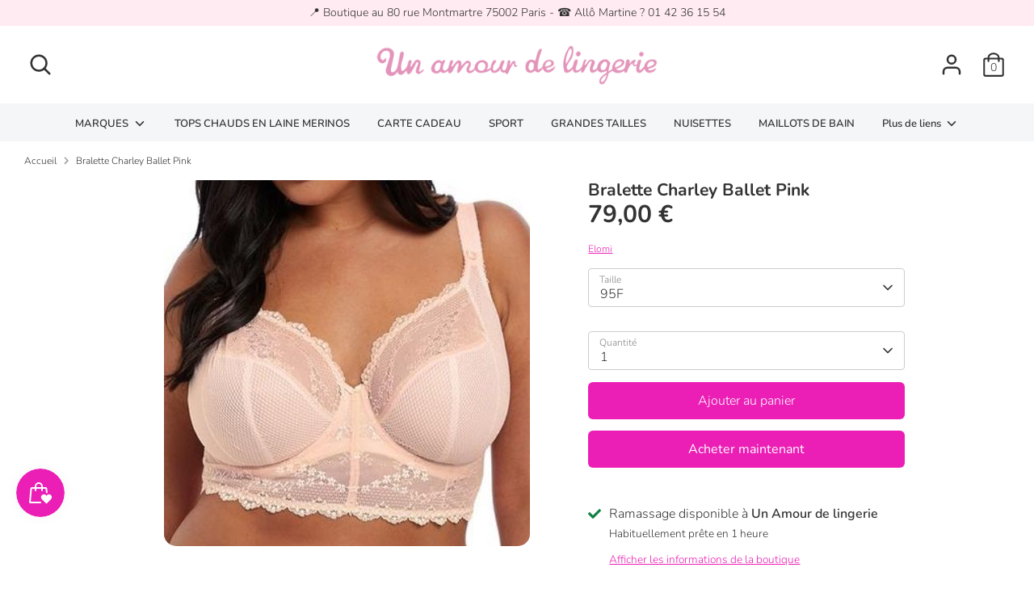

--- FILE ---
content_type: text/html; charset=utf-8
request_url: https://unamourdelingerie.com/products/bralette-charley-ballet-pink-bonnet-f-a-l-elomi
body_size: 27974
content:
<!doctype html>
<html class="no-js supports-no-cookies" lang="fr">
<head>
  
  <!-- Boost 2.2.0 -->
  <meta charset="utf-8" />
<meta name="viewport" content="width=device-width,initial-scale=1.0" />
<meta http-equiv="X-UA-Compatible" content="IE=edge">

<link rel="preconnect" href="https://cdn.shopify.com" crossorigin>
<link rel="preconnect" href="https://fonts.shopify.com" crossorigin>
<link rel="preconnect" href="https://monorail-edge.shopifysvc.com"><link rel="preload" as="font" href="//unamourdelingerie.com/cdn/fonts/nunito/nunito_n3.c1d7c2242f5519d084eafc479d7cc132bcc8c480.woff2" type="font/woff2" crossorigin><link rel="preload" as="font" href="//unamourdelingerie.com/cdn/fonts/nunito/nunito_n4.fc49103dc396b42cae9460289072d384b6c6eb63.woff2" type="font/woff2" crossorigin><link rel="preload" as="font" href="//unamourdelingerie.com/cdn/fonts/nunito/nunito_i3.11db3ddffd5485d801b7a5d8a24c3b0e446751f1.woff2" type="font/woff2" crossorigin><link rel="preload" as="font" href="//unamourdelingerie.com/cdn/fonts/nunito/nunito_i4.fd53bf99043ab6c570187ed42d1b49192135de96.woff2" type="font/woff2" crossorigin><link rel="preload" as="font" href="//unamourdelingerie.com/cdn/fonts/nunito/nunito_n6.1a6c50dce2e2b3b0d31e02dbd9146b5064bea503.woff2" type="font/woff2" crossorigin><link rel="preload" as="font" href="//unamourdelingerie.com/cdn/fonts/nunito/nunito_n7.37cf9b8cf43b3322f7e6e13ad2aad62ab5dc9109.woff2" type="font/woff2" crossorigin><link rel="preload" as="font" href="//unamourdelingerie.com/cdn/fonts/nunito/nunito_n6.1a6c50dce2e2b3b0d31e02dbd9146b5064bea503.woff2" type="font/woff2" crossorigin><link rel="preload" href="//unamourdelingerie.com/cdn/shop/t/7/assets/vendor.min.js?v=70049190957510784931649087673" as="script">
<link rel="preload" href="//unamourdelingerie.com/cdn/shop/t/7/assets/theme.js?v=174556914035107733011649087672" as="script"><link rel="canonical" href="https://unamourdelingerie.com/products/bralette-charley-ballet-pink-bonnet-f-a-l-elomi" /><link rel="shortcut icon" href="//unamourdelingerie.com/cdn/shop/files/favicon-un-amour-de-lingerie.png?v=1620943977" type="image/png" /><meta name="description" content="Jolie brassière Elomi, Charley Ballet Pink jusqu&#39;au bonnet L. Lingerie grandes tailles en boutique au 80 rue Montmartre 75002 Paris, quartier Montorgueil">
  <meta name="theme-color" content="#eb1eb5">

  
  <title>
    Elomi | Paris | Bralette Charley Ballet Pink Bonnet F à L | Un Amour de lingerie
    
    
    
  </title>

  <meta property="og:site_name" content="Un Amour de lingerie">
<meta property="og:url" content="https://unamourdelingerie.com/products/bralette-charley-ballet-pink-bonnet-f-a-l-elomi">
<meta property="og:title" content="Elomi | Paris | Bralette Charley Ballet Pink Bonnet F à L | Un Amour de lingerie">
<meta property="og:type" content="product">
<meta property="og:description" content="Jolie brassière Elomi, Charley Ballet Pink jusqu&#39;au bonnet L. Lingerie grandes tailles en boutique au 80 rue Montmartre 75002 Paris, quartier Montorgueil"><meta property="og:image" content="http://unamourdelingerie.com/cdn/shop/products/bralette-elomi-charley-ballet-pink_1200x1200.jpg?v=1621893411">
  <meta property="og:image:secure_url" content="https://unamourdelingerie.com/cdn/shop/products/bralette-elomi-charley-ballet-pink_1200x1200.jpg?v=1621893411">
  <meta property="og:image:width" content="453">
  <meta property="og:image:height" content="453"><meta property="og:price:amount" content="79,00">
  <meta property="og:price:currency" content="EUR"><meta name="twitter:card" content="summary_large_image">
<meta name="twitter:title" content="Elomi | Paris | Bralette Charley Ballet Pink Bonnet F à L | Un Amour de lingerie">
<meta name="twitter:description" content="Jolie brassière Elomi, Charley Ballet Pink jusqu&#39;au bonnet L. Lingerie grandes tailles en boutique au 80 rue Montmartre 75002 Paris, quartier Montorgueil">


  <link href="//unamourdelingerie.com/cdn/shop/t/7/assets/styles.css?v=16420332853252214491764758029" rel="stylesheet" type="text/css" media="all" />

  <script>
    document.documentElement.className = document.documentElement.className.replace('no-js', 'js');
    window.theme = window.theme || {};
    window.slate = window.slate || {};
    theme.moneyFormatWithCodeForProductsPreference = "{{amount_with_comma_separator}} €";
    theme.moneyFormatWithCodeForCartPreference = "{{amount_with_comma_separator}} €";
    theme.moneyFormat = "{{amount_with_comma_separator}} €";
    theme.strings = {
      addToCart: "Ajouter au panier",
      unavailable: "Non disponible",
      addressError: "Vous ne trouvez pas cette adresse",
      addressNoResults: "Aucun résultat pour cette adresse",
      addressQueryLimit: "Vous avez dépassé la limite de Google utilisation de l'API. Envisager la mise à niveau à un \u003ca href=\"https:\/\/developers.google.com\/maps\/premium\/usage-limits\"\u003erégime spécial\u003c\/a\u003e.",
      authError: "Il y avait un problème authentifier votre compte Google Maps.",
      addingToCart: "Ajouter",
      addedToCart: "Ajoutée",
      addedToCartPopupTitle: "Ajoutée:",
      addedToCartPopupItems: "Quantité",
      addedToCartPopupSubtotal: "Sous-total",
      addedToCartPopupGoToCart: "Procéder au paiement",
      cartTermsNotChecked: "Vous devez accepter les termes et conditions avant de continuer.",
      searchLoading: "le bourrage",
      searchMoreResults: "Afficher tous les résultats",
      searchNoResults: "Aucun résultat",
      priceFrom: "À partir de",
      quantityTooHigh: "Vous ne pouvez en avoir que [[ quantity ]] dans votre panier",
      onSale: "En solde",
      soldOut: "Épuisé",
      in_stock: "En stock",
      low_stock: "Stock limité",
      only_x_left: "[[ quantity ]] en stock",
      single_unit_available: "1 exemplaire disponible",
      x_units_available: "[[ quantity ]] exemplaires disponibles",
      unitPriceSeparator: " \/ ",
      close: "Fermer",
      cart_shipping_calculator_hide_calculator: "Masquer le calculateur d\u0026#39;expédition",
      cart_shipping_calculator_title: "Obtenir des estimations d\u0026#39;expédition",
      cart_general_hide_note: "Masquer les instructions pour le vendeur",
      cart_general_show_note: "Ajouter des instructions pour le vendeur",
      previous: "Précédente",
      next: "Suivante"
    };
    theme.routes = {
      account_login_url: '/account/login',
      account_register_url: '/account/register',
      account_addresses_url: '/account/addresses',
      search_url: '/search',
      cart_url: '/cart',
      cart_add_url: '/cart/add',
      cart_change_url: '/cart/change',
      product_recommendations_url: '/recommendations/products'
    };
    theme.settings = {
      dynamicQtyOpts: true,
      saleLabelEnabled: true,
      soldLabelEnabled: true,
      uniformProductGridImagesEnabled: true
    };
  </script><script>window.performance && window.performance.mark && window.performance.mark('shopify.content_for_header.start');</script><meta name="google-site-verification" content="TTiLmF_-0BfuS7mPqqqu2n45o2D8dKgSkryIrrJlboM">
<meta name="facebook-domain-verification" content="2geebgyhsy3zxontfdd1v9vga2v3s5">
<meta name="facebook-domain-verification" content="ugivbfsemj1d4bb9zlp1tbf9ni0mqi">
<meta id="shopify-digital-wallet" name="shopify-digital-wallet" content="/56723472563/digital_wallets/dialog">
<meta name="shopify-checkout-api-token" content="6c6fec582cd6f9122520be349c95d05d">
<meta id="in-context-paypal-metadata" data-shop-id="56723472563" data-venmo-supported="false" data-environment="production" data-locale="fr_FR" data-paypal-v4="true" data-currency="EUR">
<link rel="alternate" type="application/json+oembed" href="https://unamourdelingerie.com/products/bralette-charley-ballet-pink-bonnet-f-a-l-elomi.oembed">
<script async="async" src="/checkouts/internal/preloads.js?locale=fr-FR"></script>
<script id="shopify-features" type="application/json">{"accessToken":"6c6fec582cd6f9122520be349c95d05d","betas":["rich-media-storefront-analytics"],"domain":"unamourdelingerie.com","predictiveSearch":true,"shopId":56723472563,"locale":"fr"}</script>
<script>var Shopify = Shopify || {};
Shopify.shop = "un-amour-de-lingerie-paris.myshopify.com";
Shopify.locale = "fr";
Shopify.currency = {"active":"EUR","rate":"1.0"};
Shopify.country = "FR";
Shopify.theme = {"name":"Boost","id":130202337459,"schema_name":"Boost","schema_version":"2.2.0","theme_store_id":863,"role":"main"};
Shopify.theme.handle = "null";
Shopify.theme.style = {"id":null,"handle":null};
Shopify.cdnHost = "unamourdelingerie.com/cdn";
Shopify.routes = Shopify.routes || {};
Shopify.routes.root = "/";</script>
<script type="module">!function(o){(o.Shopify=o.Shopify||{}).modules=!0}(window);</script>
<script>!function(o){function n(){var o=[];function n(){o.push(Array.prototype.slice.apply(arguments))}return n.q=o,n}var t=o.Shopify=o.Shopify||{};t.loadFeatures=n(),t.autoloadFeatures=n()}(window);</script>
<script id="shop-js-analytics" type="application/json">{"pageType":"product"}</script>
<script defer="defer" async type="module" src="//unamourdelingerie.com/cdn/shopifycloud/shop-js/modules/v2/client.init-shop-cart-sync_INwxTpsh.fr.esm.js"></script>
<script defer="defer" async type="module" src="//unamourdelingerie.com/cdn/shopifycloud/shop-js/modules/v2/chunk.common_YNAa1F1g.esm.js"></script>
<script type="module">
  await import("//unamourdelingerie.com/cdn/shopifycloud/shop-js/modules/v2/client.init-shop-cart-sync_INwxTpsh.fr.esm.js");
await import("//unamourdelingerie.com/cdn/shopifycloud/shop-js/modules/v2/chunk.common_YNAa1F1g.esm.js");

  window.Shopify.SignInWithShop?.initShopCartSync?.({"fedCMEnabled":true,"windoidEnabled":true});

</script>
<script>(function() {
  var isLoaded = false;
  function asyncLoad() {
    if (isLoaded) return;
    isLoaded = true;
    var urls = ["https:\/\/js.smile.io\/v1\/smile-shopify.js?shop=un-amour-de-lingerie-paris.myshopify.com","https:\/\/chimpstatic.com\/mcjs-connected\/js\/users\/e88954ec060b05790b3f7d51e\/c094873aed9cd4c18305ec495.js?shop=un-amour-de-lingerie-paris.myshopify.com"];
    for (var i = 0; i < urls.length; i++) {
      var s = document.createElement('script');
      s.type = 'text/javascript';
      s.async = true;
      s.src = urls[i];
      var x = document.getElementsByTagName('script')[0];
      x.parentNode.insertBefore(s, x);
    }
  };
  if(window.attachEvent) {
    window.attachEvent('onload', asyncLoad);
  } else {
    window.addEventListener('load', asyncLoad, false);
  }
})();</script>
<script id="__st">var __st={"a":56723472563,"offset":3600,"reqid":"9dedc8bd-4176-45b4-8aa2-c573e7d4d775-1769031610","pageurl":"unamourdelingerie.com\/products\/bralette-charley-ballet-pink-bonnet-f-a-l-elomi","u":"0f7ede5425b3","p":"product","rtyp":"product","rid":6674518474931};</script>
<script>window.ShopifyPaypalV4VisibilityTracking = true;</script>
<script id="captcha-bootstrap">!function(){'use strict';const t='contact',e='account',n='new_comment',o=[[t,t],['blogs',n],['comments',n],[t,'customer']],c=[[e,'customer_login'],[e,'guest_login'],[e,'recover_customer_password'],[e,'create_customer']],r=t=>t.map((([t,e])=>`form[action*='/${t}']:not([data-nocaptcha='true']) input[name='form_type'][value='${e}']`)).join(','),a=t=>()=>t?[...document.querySelectorAll(t)].map((t=>t.form)):[];function s(){const t=[...o],e=r(t);return a(e)}const i='password',u='form_key',d=['recaptcha-v3-token','g-recaptcha-response','h-captcha-response',i],f=()=>{try{return window.sessionStorage}catch{return}},m='__shopify_v',_=t=>t.elements[u];function p(t,e,n=!1){try{const o=window.sessionStorage,c=JSON.parse(o.getItem(e)),{data:r}=function(t){const{data:e,action:n}=t;return t[m]||n?{data:e,action:n}:{data:t,action:n}}(c);for(const[e,n]of Object.entries(r))t.elements[e]&&(t.elements[e].value=n);n&&o.removeItem(e)}catch(o){console.error('form repopulation failed',{error:o})}}const l='form_type',E='cptcha';function T(t){t.dataset[E]=!0}const w=window,h=w.document,L='Shopify',v='ce_forms',y='captcha';let A=!1;((t,e)=>{const n=(g='f06e6c50-85a8-45c8-87d0-21a2b65856fe',I='https://cdn.shopify.com/shopifycloud/storefront-forms-hcaptcha/ce_storefront_forms_captcha_hcaptcha.v1.5.2.iife.js',D={infoText:'Protégé par hCaptcha',privacyText:'Confidentialité',termsText:'Conditions'},(t,e,n)=>{const o=w[L][v],c=o.bindForm;if(c)return c(t,g,e,D).then(n);var r;o.q.push([[t,g,e,D],n]),r=I,A||(h.body.append(Object.assign(h.createElement('script'),{id:'captcha-provider',async:!0,src:r})),A=!0)});var g,I,D;w[L]=w[L]||{},w[L][v]=w[L][v]||{},w[L][v].q=[],w[L][y]=w[L][y]||{},w[L][y].protect=function(t,e){n(t,void 0,e),T(t)},Object.freeze(w[L][y]),function(t,e,n,w,h,L){const[v,y,A,g]=function(t,e,n){const i=e?o:[],u=t?c:[],d=[...i,...u],f=r(d),m=r(i),_=r(d.filter((([t,e])=>n.includes(e))));return[a(f),a(m),a(_),s()]}(w,h,L),I=t=>{const e=t.target;return e instanceof HTMLFormElement?e:e&&e.form},D=t=>v().includes(t);t.addEventListener('submit',(t=>{const e=I(t);if(!e)return;const n=D(e)&&!e.dataset.hcaptchaBound&&!e.dataset.recaptchaBound,o=_(e),c=g().includes(e)&&(!o||!o.value);(n||c)&&t.preventDefault(),c&&!n&&(function(t){try{if(!f())return;!function(t){const e=f();if(!e)return;const n=_(t);if(!n)return;const o=n.value;o&&e.removeItem(o)}(t);const e=Array.from(Array(32),(()=>Math.random().toString(36)[2])).join('');!function(t,e){_(t)||t.append(Object.assign(document.createElement('input'),{type:'hidden',name:u})),t.elements[u].value=e}(t,e),function(t,e){const n=f();if(!n)return;const o=[...t.querySelectorAll(`input[type='${i}']`)].map((({name:t})=>t)),c=[...d,...o],r={};for(const[a,s]of new FormData(t).entries())c.includes(a)||(r[a]=s);n.setItem(e,JSON.stringify({[m]:1,action:t.action,data:r}))}(t,e)}catch(e){console.error('failed to persist form',e)}}(e),e.submit())}));const S=(t,e)=>{t&&!t.dataset[E]&&(n(t,e.some((e=>e===t))),T(t))};for(const o of['focusin','change'])t.addEventListener(o,(t=>{const e=I(t);D(e)&&S(e,y())}));const B=e.get('form_key'),M=e.get(l),P=B&&M;t.addEventListener('DOMContentLoaded',(()=>{const t=y();if(P)for(const e of t)e.elements[l].value===M&&p(e,B);[...new Set([...A(),...v().filter((t=>'true'===t.dataset.shopifyCaptcha))])].forEach((e=>S(e,t)))}))}(h,new URLSearchParams(w.location.search),n,t,e,['guest_login'])})(!0,!0)}();</script>
<script integrity="sha256-4kQ18oKyAcykRKYeNunJcIwy7WH5gtpwJnB7kiuLZ1E=" data-source-attribution="shopify.loadfeatures" defer="defer" src="//unamourdelingerie.com/cdn/shopifycloud/storefront/assets/storefront/load_feature-a0a9edcb.js" crossorigin="anonymous"></script>
<script data-source-attribution="shopify.dynamic_checkout.dynamic.init">var Shopify=Shopify||{};Shopify.PaymentButton=Shopify.PaymentButton||{isStorefrontPortableWallets:!0,init:function(){window.Shopify.PaymentButton.init=function(){};var t=document.createElement("script");t.src="https://unamourdelingerie.com/cdn/shopifycloud/portable-wallets/latest/portable-wallets.fr.js",t.type="module",document.head.appendChild(t)}};
</script>
<script data-source-attribution="shopify.dynamic_checkout.buyer_consent">
  function portableWalletsHideBuyerConsent(e){var t=document.getElementById("shopify-buyer-consent"),n=document.getElementById("shopify-subscription-policy-button");t&&n&&(t.classList.add("hidden"),t.setAttribute("aria-hidden","true"),n.removeEventListener("click",e))}function portableWalletsShowBuyerConsent(e){var t=document.getElementById("shopify-buyer-consent"),n=document.getElementById("shopify-subscription-policy-button");t&&n&&(t.classList.remove("hidden"),t.removeAttribute("aria-hidden"),n.addEventListener("click",e))}window.Shopify?.PaymentButton&&(window.Shopify.PaymentButton.hideBuyerConsent=portableWalletsHideBuyerConsent,window.Shopify.PaymentButton.showBuyerConsent=portableWalletsShowBuyerConsent);
</script>
<script>
  function portableWalletsCleanup(e){e&&e.src&&console.error("Failed to load portable wallets script "+e.src);var t=document.querySelectorAll("shopify-accelerated-checkout .shopify-payment-button__skeleton, shopify-accelerated-checkout-cart .wallet-cart-button__skeleton"),e=document.getElementById("shopify-buyer-consent");for(let e=0;e<t.length;e++)t[e].remove();e&&e.remove()}function portableWalletsNotLoadedAsModule(e){e instanceof ErrorEvent&&"string"==typeof e.message&&e.message.includes("import.meta")&&"string"==typeof e.filename&&e.filename.includes("portable-wallets")&&(window.removeEventListener("error",portableWalletsNotLoadedAsModule),window.Shopify.PaymentButton.failedToLoad=e,"loading"===document.readyState?document.addEventListener("DOMContentLoaded",window.Shopify.PaymentButton.init):window.Shopify.PaymentButton.init())}window.addEventListener("error",portableWalletsNotLoadedAsModule);
</script>

<script type="module" src="https://unamourdelingerie.com/cdn/shopifycloud/portable-wallets/latest/portable-wallets.fr.js" onError="portableWalletsCleanup(this)" crossorigin="anonymous"></script>
<script nomodule>
  document.addEventListener("DOMContentLoaded", portableWalletsCleanup);
</script>

<script id='scb4127' type='text/javascript' async='' src='https://unamourdelingerie.com/cdn/shopifycloud/privacy-banner/storefront-banner.js'></script><link id="shopify-accelerated-checkout-styles" rel="stylesheet" media="screen" href="https://unamourdelingerie.com/cdn/shopifycloud/portable-wallets/latest/accelerated-checkout-backwards-compat.css" crossorigin="anonymous">
<style id="shopify-accelerated-checkout-cart">
        #shopify-buyer-consent {
  margin-top: 1em;
  display: inline-block;
  width: 100%;
}

#shopify-buyer-consent.hidden {
  display: none;
}

#shopify-subscription-policy-button {
  background: none;
  border: none;
  padding: 0;
  text-decoration: underline;
  font-size: inherit;
  cursor: pointer;
}

#shopify-subscription-policy-button::before {
  box-shadow: none;
}

      </style>
<script id="sections-script" data-sections="product-recommendations" defer="defer" src="//unamourdelingerie.com/cdn/shop/t/7/compiled_assets/scripts.js?v=3051"></script>
<script>window.performance && window.performance.mark && window.performance.mark('shopify.content_for_header.end');</script>
  <meta name="google-site-verification" content="DEo_5ibwtHplF1uozUsEioTZvYDben2u1Y0S8uG_rlc" />

<!-- Balisage JSON-LD généré par l'outil d'aide au balisage de données structurées de Google --> <script type="application/ld+json"> { "@context": "http://schema.org", "@type": "LocalBusiness", "name": "Un Amour de lingerie", "image": "https://cdn.shopify.com/s/files/1/0567/2347/2563/files/boutique-lingerie-taille-paris_460x.webp?v=1649190248", "telephone": "01 42 36 15 54", "email": "boutique@unamourdelingerie.fr", "address": { "@type": "PostalAddress", "streetAddress": "80 rue Montmartre", "addressLocality": "Paris", "postalCode": "75002" } } </script>
<script src="https://cdn.shopify.com/extensions/019bdd7a-c110-7969-8f1c-937dfc03ea8a/smile-io-272/assets/smile-loader.js" type="text/javascript" defer="defer"></script>
<script src="https://cdn.shopify.com/extensions/1f805629-c1d3-44c5-afa0-f2ef641295ef/booster-page-speed-optimizer-1/assets/speed-embed.js" type="text/javascript" defer="defer"></script>
<link href="https://monorail-edge.shopifysvc.com" rel="dns-prefetch">
<script>(function(){if ("sendBeacon" in navigator && "performance" in window) {try {var session_token_from_headers = performance.getEntriesByType('navigation')[0].serverTiming.find(x => x.name == '_s').description;} catch {var session_token_from_headers = undefined;}var session_cookie_matches = document.cookie.match(/_shopify_s=([^;]*)/);var session_token_from_cookie = session_cookie_matches && session_cookie_matches.length === 2 ? session_cookie_matches[1] : "";var session_token = session_token_from_headers || session_token_from_cookie || "";function handle_abandonment_event(e) {var entries = performance.getEntries().filter(function(entry) {return /monorail-edge.shopifysvc.com/.test(entry.name);});if (!window.abandonment_tracked && entries.length === 0) {window.abandonment_tracked = true;var currentMs = Date.now();var navigation_start = performance.timing.navigationStart;var payload = {shop_id: 56723472563,url: window.location.href,navigation_start,duration: currentMs - navigation_start,session_token,page_type: "product"};window.navigator.sendBeacon("https://monorail-edge.shopifysvc.com/v1/produce", JSON.stringify({schema_id: "online_store_buyer_site_abandonment/1.1",payload: payload,metadata: {event_created_at_ms: currentMs,event_sent_at_ms: currentMs}}));}}window.addEventListener('pagehide', handle_abandonment_event);}}());</script>
<script id="web-pixels-manager-setup">(function e(e,d,r,n,o){if(void 0===o&&(o={}),!Boolean(null===(a=null===(i=window.Shopify)||void 0===i?void 0:i.analytics)||void 0===a?void 0:a.replayQueue)){var i,a;window.Shopify=window.Shopify||{};var t=window.Shopify;t.analytics=t.analytics||{};var s=t.analytics;s.replayQueue=[],s.publish=function(e,d,r){return s.replayQueue.push([e,d,r]),!0};try{self.performance.mark("wpm:start")}catch(e){}var l=function(){var e={modern:/Edge?\/(1{2}[4-9]|1[2-9]\d|[2-9]\d{2}|\d{4,})\.\d+(\.\d+|)|Firefox\/(1{2}[4-9]|1[2-9]\d|[2-9]\d{2}|\d{4,})\.\d+(\.\d+|)|Chrom(ium|e)\/(9{2}|\d{3,})\.\d+(\.\d+|)|(Maci|X1{2}).+ Version\/(15\.\d+|(1[6-9]|[2-9]\d|\d{3,})\.\d+)([,.]\d+|)( \(\w+\)|)( Mobile\/\w+|) Safari\/|Chrome.+OPR\/(9{2}|\d{3,})\.\d+\.\d+|(CPU[ +]OS|iPhone[ +]OS|CPU[ +]iPhone|CPU IPhone OS|CPU iPad OS)[ +]+(15[._]\d+|(1[6-9]|[2-9]\d|\d{3,})[._]\d+)([._]\d+|)|Android:?[ /-](13[3-9]|1[4-9]\d|[2-9]\d{2}|\d{4,})(\.\d+|)(\.\d+|)|Android.+Firefox\/(13[5-9]|1[4-9]\d|[2-9]\d{2}|\d{4,})\.\d+(\.\d+|)|Android.+Chrom(ium|e)\/(13[3-9]|1[4-9]\d|[2-9]\d{2}|\d{4,})\.\d+(\.\d+|)|SamsungBrowser\/([2-9]\d|\d{3,})\.\d+/,legacy:/Edge?\/(1[6-9]|[2-9]\d|\d{3,})\.\d+(\.\d+|)|Firefox\/(5[4-9]|[6-9]\d|\d{3,})\.\d+(\.\d+|)|Chrom(ium|e)\/(5[1-9]|[6-9]\d|\d{3,})\.\d+(\.\d+|)([\d.]+$|.*Safari\/(?![\d.]+ Edge\/[\d.]+$))|(Maci|X1{2}).+ Version\/(10\.\d+|(1[1-9]|[2-9]\d|\d{3,})\.\d+)([,.]\d+|)( \(\w+\)|)( Mobile\/\w+|) Safari\/|Chrome.+OPR\/(3[89]|[4-9]\d|\d{3,})\.\d+\.\d+|(CPU[ +]OS|iPhone[ +]OS|CPU[ +]iPhone|CPU IPhone OS|CPU iPad OS)[ +]+(10[._]\d+|(1[1-9]|[2-9]\d|\d{3,})[._]\d+)([._]\d+|)|Android:?[ /-](13[3-9]|1[4-9]\d|[2-9]\d{2}|\d{4,})(\.\d+|)(\.\d+|)|Mobile Safari.+OPR\/([89]\d|\d{3,})\.\d+\.\d+|Android.+Firefox\/(13[5-9]|1[4-9]\d|[2-9]\d{2}|\d{4,})\.\d+(\.\d+|)|Android.+Chrom(ium|e)\/(13[3-9]|1[4-9]\d|[2-9]\d{2}|\d{4,})\.\d+(\.\d+|)|Android.+(UC? ?Browser|UCWEB|U3)[ /]?(15\.([5-9]|\d{2,})|(1[6-9]|[2-9]\d|\d{3,})\.\d+)\.\d+|SamsungBrowser\/(5\.\d+|([6-9]|\d{2,})\.\d+)|Android.+MQ{2}Browser\/(14(\.(9|\d{2,})|)|(1[5-9]|[2-9]\d|\d{3,})(\.\d+|))(\.\d+|)|K[Aa][Ii]OS\/(3\.\d+|([4-9]|\d{2,})\.\d+)(\.\d+|)/},d=e.modern,r=e.legacy,n=navigator.userAgent;return n.match(d)?"modern":n.match(r)?"legacy":"unknown"}(),u="modern"===l?"modern":"legacy",c=(null!=n?n:{modern:"",legacy:""})[u],f=function(e){return[e.baseUrl,"/wpm","/b",e.hashVersion,"modern"===e.buildTarget?"m":"l",".js"].join("")}({baseUrl:d,hashVersion:r,buildTarget:u}),m=function(e){var d=e.version,r=e.bundleTarget,n=e.surface,o=e.pageUrl,i=e.monorailEndpoint;return{emit:function(e){var a=e.status,t=e.errorMsg,s=(new Date).getTime(),l=JSON.stringify({metadata:{event_sent_at_ms:s},events:[{schema_id:"web_pixels_manager_load/3.1",payload:{version:d,bundle_target:r,page_url:o,status:a,surface:n,error_msg:t},metadata:{event_created_at_ms:s}}]});if(!i)return console&&console.warn&&console.warn("[Web Pixels Manager] No Monorail endpoint provided, skipping logging."),!1;try{return self.navigator.sendBeacon.bind(self.navigator)(i,l)}catch(e){}var u=new XMLHttpRequest;try{return u.open("POST",i,!0),u.setRequestHeader("Content-Type","text/plain"),u.send(l),!0}catch(e){return console&&console.warn&&console.warn("[Web Pixels Manager] Got an unhandled error while logging to Monorail."),!1}}}}({version:r,bundleTarget:l,surface:e.surface,pageUrl:self.location.href,monorailEndpoint:e.monorailEndpoint});try{o.browserTarget=l,function(e){var d=e.src,r=e.async,n=void 0===r||r,o=e.onload,i=e.onerror,a=e.sri,t=e.scriptDataAttributes,s=void 0===t?{}:t,l=document.createElement("script"),u=document.querySelector("head"),c=document.querySelector("body");if(l.async=n,l.src=d,a&&(l.integrity=a,l.crossOrigin="anonymous"),s)for(var f in s)if(Object.prototype.hasOwnProperty.call(s,f))try{l.dataset[f]=s[f]}catch(e){}if(o&&l.addEventListener("load",o),i&&l.addEventListener("error",i),u)u.appendChild(l);else{if(!c)throw new Error("Did not find a head or body element to append the script");c.appendChild(l)}}({src:f,async:!0,onload:function(){if(!function(){var e,d;return Boolean(null===(d=null===(e=window.Shopify)||void 0===e?void 0:e.analytics)||void 0===d?void 0:d.initialized)}()){var d=window.webPixelsManager.init(e)||void 0;if(d){var r=window.Shopify.analytics;r.replayQueue.forEach((function(e){var r=e[0],n=e[1],o=e[2];d.publishCustomEvent(r,n,o)})),r.replayQueue=[],r.publish=d.publishCustomEvent,r.visitor=d.visitor,r.initialized=!0}}},onerror:function(){return m.emit({status:"failed",errorMsg:"".concat(f," has failed to load")})},sri:function(e){var d=/^sha384-[A-Za-z0-9+/=]+$/;return"string"==typeof e&&d.test(e)}(c)?c:"",scriptDataAttributes:o}),m.emit({status:"loading"})}catch(e){m.emit({status:"failed",errorMsg:(null==e?void 0:e.message)||"Unknown error"})}}})({shopId: 56723472563,storefrontBaseUrl: "https://unamourdelingerie.com",extensionsBaseUrl: "https://extensions.shopifycdn.com/cdn/shopifycloud/web-pixels-manager",monorailEndpoint: "https://monorail-edge.shopifysvc.com/unstable/produce_batch",surface: "storefront-renderer",enabledBetaFlags: ["2dca8a86"],webPixelsConfigList: [{"id":"2988474714","configuration":"{\"accountID\":\"ab87ca0e-1df6-4c7a-b20f-7249316eccd6\",\"endpoint\":\"https:\/\/m.moast.io\/apps\/moast\/event\"}","eventPayloadVersion":"v1","runtimeContext":"STRICT","scriptVersion":"f0586dad335268df5f6073df999a20f8","type":"APP","apiClientId":108560121857,"privacyPurposes":["ANALYTICS","MARKETING","SALE_OF_DATA"],"dataSharingAdjustments":{"protectedCustomerApprovalScopes":["read_customer_address","read_customer_email","read_customer_name","read_customer_personal_data","read_customer_phone"]}},{"id":"2234384730","configuration":"{\"webPixelName\":\"Judge.me\"}","eventPayloadVersion":"v1","runtimeContext":"STRICT","scriptVersion":"34ad157958823915625854214640f0bf","type":"APP","apiClientId":683015,"privacyPurposes":["ANALYTICS"],"dataSharingAdjustments":{"protectedCustomerApprovalScopes":["read_customer_email","read_customer_name","read_customer_personal_data","read_customer_phone"]}},{"id":"1960051034","configuration":"{\"tagID\":\"2614094218256\"}","eventPayloadVersion":"v1","runtimeContext":"STRICT","scriptVersion":"18031546ee651571ed29edbe71a3550b","type":"APP","apiClientId":3009811,"privacyPurposes":["ANALYTICS","MARKETING","SALE_OF_DATA"],"dataSharingAdjustments":{"protectedCustomerApprovalScopes":["read_customer_address","read_customer_email","read_customer_name","read_customer_personal_data","read_customer_phone"]}},{"id":"451772762","configuration":"{\"pixel_id\":\"616769109441046\",\"pixel_type\":\"facebook_pixel\",\"metaapp_system_user_token\":\"-\"}","eventPayloadVersion":"v1","runtimeContext":"OPEN","scriptVersion":"ca16bc87fe92b6042fbaa3acc2fbdaa6","type":"APP","apiClientId":2329312,"privacyPurposes":["ANALYTICS","MARKETING","SALE_OF_DATA"],"dataSharingAdjustments":{"protectedCustomerApprovalScopes":["read_customer_address","read_customer_email","read_customer_name","read_customer_personal_data","read_customer_phone"]}},{"id":"188055898","eventPayloadVersion":"v1","runtimeContext":"LAX","scriptVersion":"1","type":"CUSTOM","privacyPurposes":["ANALYTICS"],"name":"Google Analytics tag (migrated)"},{"id":"shopify-app-pixel","configuration":"{}","eventPayloadVersion":"v1","runtimeContext":"STRICT","scriptVersion":"0450","apiClientId":"shopify-pixel","type":"APP","privacyPurposes":["ANALYTICS","MARKETING"]},{"id":"shopify-custom-pixel","eventPayloadVersion":"v1","runtimeContext":"LAX","scriptVersion":"0450","apiClientId":"shopify-pixel","type":"CUSTOM","privacyPurposes":["ANALYTICS","MARKETING"]}],isMerchantRequest: false,initData: {"shop":{"name":"Un Amour de lingerie","paymentSettings":{"currencyCode":"EUR"},"myshopifyDomain":"un-amour-de-lingerie-paris.myshopify.com","countryCode":"FR","storefrontUrl":"https:\/\/unamourdelingerie.com"},"customer":null,"cart":null,"checkout":null,"productVariants":[{"price":{"amount":79.0,"currencyCode":"EUR"},"product":{"title":"Bralette Charley Ballet Pink","vendor":"Elomi","id":"6674518474931","untranslatedTitle":"Bralette Charley Ballet Pink","url":"\/products\/bralette-charley-ballet-pink-bonnet-f-a-l-elomi","type":""},"id":"39749560631475","image":{"src":"\/\/unamourdelingerie.com\/cdn\/shop\/products\/c2c8ed_3614b3b4c5404f9094e26b5891157c28_mv2.jpg?v=1621893411"},"sku":"-01","title":"95F","untranslatedTitle":"95F"},{"price":{"amount":79.0,"currencyCode":"EUR"},"product":{"title":"Bralette Charley Ballet Pink","vendor":"Elomi","id":"6674518474931","untranslatedTitle":"Bralette Charley Ballet Pink","url":"\/products\/bralette-charley-ballet-pink-bonnet-f-a-l-elomi","type":""},"id":"39749560664243","image":{"src":"\/\/unamourdelingerie.com\/cdn\/shop\/products\/c2c8ed_3614b3b4c5404f9094e26b5891157c28_mv2.jpg?v=1621893411"},"sku":"-02","title":"100F","untranslatedTitle":"100F"},{"price":{"amount":79.0,"currencyCode":"EUR"},"product":{"title":"Bralette Charley Ballet Pink","vendor":"Elomi","id":"6674518474931","untranslatedTitle":"Bralette Charley Ballet Pink","url":"\/products\/bralette-charley-ballet-pink-bonnet-f-a-l-elomi","type":""},"id":"39749560697011","image":{"src":"\/\/unamourdelingerie.com\/cdn\/shop\/products\/c2c8ed_3614b3b4c5404f9094e26b5891157c28_mv2.jpg?v=1621893411"},"sku":"-03","title":"105F","untranslatedTitle":"105F"},{"price":{"amount":79.0,"currencyCode":"EUR"},"product":{"title":"Bralette Charley Ballet Pink","vendor":"Elomi","id":"6674518474931","untranslatedTitle":"Bralette Charley Ballet Pink","url":"\/products\/bralette-charley-ballet-pink-bonnet-f-a-l-elomi","type":""},"id":"39749560729779","image":{"src":"\/\/unamourdelingerie.com\/cdn\/shop\/products\/c2c8ed_3614b3b4c5404f9094e26b5891157c28_mv2.jpg?v=1621893411"},"sku":"-04","title":"95G","untranslatedTitle":"95G"},{"price":{"amount":79.0,"currencyCode":"EUR"},"product":{"title":"Bralette Charley Ballet Pink","vendor":"Elomi","id":"6674518474931","untranslatedTitle":"Bralette Charley Ballet Pink","url":"\/products\/bralette-charley-ballet-pink-bonnet-f-a-l-elomi","type":""},"id":"39749560762547","image":{"src":"\/\/unamourdelingerie.com\/cdn\/shop\/products\/c2c8ed_3614b3b4c5404f9094e26b5891157c28_mv2.jpg?v=1621893411"},"sku":"-05","title":"100G","untranslatedTitle":"100G"},{"price":{"amount":79.0,"currencyCode":"EUR"},"product":{"title":"Bralette Charley Ballet Pink","vendor":"Elomi","id":"6674518474931","untranslatedTitle":"Bralette Charley Ballet Pink","url":"\/products\/bralette-charley-ballet-pink-bonnet-f-a-l-elomi","type":""},"id":"39749560795315","image":{"src":"\/\/unamourdelingerie.com\/cdn\/shop\/products\/c2c8ed_3614b3b4c5404f9094e26b5891157c28_mv2.jpg?v=1621893411"},"sku":"-06","title":"105G","untranslatedTitle":"105G"},{"price":{"amount":79.0,"currencyCode":"EUR"},"product":{"title":"Bralette Charley Ballet Pink","vendor":"Elomi","id":"6674518474931","untranslatedTitle":"Bralette Charley Ballet Pink","url":"\/products\/bralette-charley-ballet-pink-bonnet-f-a-l-elomi","type":""},"id":"39749560828083","image":{"src":"\/\/unamourdelingerie.com\/cdn\/shop\/products\/c2c8ed_3614b3b4c5404f9094e26b5891157c28_mv2.jpg?v=1621893411"},"sku":"-07","title":"95H","untranslatedTitle":"95H"},{"price":{"amount":79.0,"currencyCode":"EUR"},"product":{"title":"Bralette Charley Ballet Pink","vendor":"Elomi","id":"6674518474931","untranslatedTitle":"Bralette Charley Ballet Pink","url":"\/products\/bralette-charley-ballet-pink-bonnet-f-a-l-elomi","type":""},"id":"39749560893619","image":{"src":"\/\/unamourdelingerie.com\/cdn\/shop\/products\/c2c8ed_3614b3b4c5404f9094e26b5891157c28_mv2.jpg?v=1621893411"},"sku":"-08","title":"100H","untranslatedTitle":"100H"},{"price":{"amount":79.0,"currencyCode":"EUR"},"product":{"title":"Bralette Charley Ballet Pink","vendor":"Elomi","id":"6674518474931","untranslatedTitle":"Bralette Charley Ballet Pink","url":"\/products\/bralette-charley-ballet-pink-bonnet-f-a-l-elomi","type":""},"id":"39749560926387","image":{"src":"\/\/unamourdelingerie.com\/cdn\/shop\/products\/c2c8ed_3614b3b4c5404f9094e26b5891157c28_mv2.jpg?v=1621893411"},"sku":"-09","title":"105H","untranslatedTitle":"105H"},{"price":{"amount":79.0,"currencyCode":"EUR"},"product":{"title":"Bralette Charley Ballet Pink","vendor":"Elomi","id":"6674518474931","untranslatedTitle":"Bralette Charley Ballet Pink","url":"\/products\/bralette-charley-ballet-pink-bonnet-f-a-l-elomi","type":""},"id":"39749560959155","image":{"src":"\/\/unamourdelingerie.com\/cdn\/shop\/products\/c2c8ed_3614b3b4c5404f9094e26b5891157c28_mv2.jpg?v=1621893411"},"sku":"-10","title":"90I","untranslatedTitle":"90I"},{"price":{"amount":79.0,"currencyCode":"EUR"},"product":{"title":"Bralette Charley Ballet Pink","vendor":"Elomi","id":"6674518474931","untranslatedTitle":"Bralette Charley Ballet Pink","url":"\/products\/bralette-charley-ballet-pink-bonnet-f-a-l-elomi","type":""},"id":"39749560991923","image":{"src":"\/\/unamourdelingerie.com\/cdn\/shop\/products\/c2c8ed_3614b3b4c5404f9094e26b5891157c28_mv2.jpg?v=1621893411"},"sku":"-11","title":"95I","untranslatedTitle":"95I"},{"price":{"amount":79.0,"currencyCode":"EUR"},"product":{"title":"Bralette Charley Ballet Pink","vendor":"Elomi","id":"6674518474931","untranslatedTitle":"Bralette Charley Ballet Pink","url":"\/products\/bralette-charley-ballet-pink-bonnet-f-a-l-elomi","type":""},"id":"39749561057459","image":{"src":"\/\/unamourdelingerie.com\/cdn\/shop\/products\/c2c8ed_3614b3b4c5404f9094e26b5891157c28_mv2.jpg?v=1621893411"},"sku":"-12","title":"100I","untranslatedTitle":"100I"},{"price":{"amount":79.0,"currencyCode":"EUR"},"product":{"title":"Bralette Charley Ballet Pink","vendor":"Elomi","id":"6674518474931","untranslatedTitle":"Bralette Charley Ballet Pink","url":"\/products\/bralette-charley-ballet-pink-bonnet-f-a-l-elomi","type":""},"id":"39749561090227","image":{"src":"\/\/unamourdelingerie.com\/cdn\/shop\/products\/c2c8ed_3614b3b4c5404f9094e26b5891157c28_mv2.jpg?v=1621893411"},"sku":"-13","title":"105I","untranslatedTitle":"105I"},{"price":{"amount":79.0,"currencyCode":"EUR"},"product":{"title":"Bralette Charley Ballet Pink","vendor":"Elomi","id":"6674518474931","untranslatedTitle":"Bralette Charley Ballet Pink","url":"\/products\/bralette-charley-ballet-pink-bonnet-f-a-l-elomi","type":""},"id":"39749561122995","image":{"src":"\/\/unamourdelingerie.com\/cdn\/shop\/products\/c2c8ed_3614b3b4c5404f9094e26b5891157c28_mv2.jpg?v=1621893411"},"sku":"-14","title":"90J","untranslatedTitle":"90J"},{"price":{"amount":79.0,"currencyCode":"EUR"},"product":{"title":"Bralette Charley Ballet Pink","vendor":"Elomi","id":"6674518474931","untranslatedTitle":"Bralette Charley Ballet Pink","url":"\/products\/bralette-charley-ballet-pink-bonnet-f-a-l-elomi","type":""},"id":"39749561155763","image":{"src":"\/\/unamourdelingerie.com\/cdn\/shop\/products\/c2c8ed_3614b3b4c5404f9094e26b5891157c28_mv2.jpg?v=1621893411"},"sku":"-15","title":"95J","untranslatedTitle":"95J"},{"price":{"amount":79.0,"currencyCode":"EUR"},"product":{"title":"Bralette Charley Ballet Pink","vendor":"Elomi","id":"6674518474931","untranslatedTitle":"Bralette Charley Ballet Pink","url":"\/products\/bralette-charley-ballet-pink-bonnet-f-a-l-elomi","type":""},"id":"39749561188531","image":{"src":"\/\/unamourdelingerie.com\/cdn\/shop\/products\/c2c8ed_3614b3b4c5404f9094e26b5891157c28_mv2.jpg?v=1621893411"},"sku":"-16","title":"100J","untranslatedTitle":"100J"},{"price":{"amount":79.0,"currencyCode":"EUR"},"product":{"title":"Bralette Charley Ballet Pink","vendor":"Elomi","id":"6674518474931","untranslatedTitle":"Bralette Charley Ballet Pink","url":"\/products\/bralette-charley-ballet-pink-bonnet-f-a-l-elomi","type":""},"id":"39749561221299","image":{"src":"\/\/unamourdelingerie.com\/cdn\/shop\/products\/c2c8ed_3614b3b4c5404f9094e26b5891157c28_mv2.jpg?v=1621893411"},"sku":"-17","title":"105J","untranslatedTitle":"105J"},{"price":{"amount":79.0,"currencyCode":"EUR"},"product":{"title":"Bralette Charley Ballet Pink","vendor":"Elomi","id":"6674518474931","untranslatedTitle":"Bralette Charley Ballet Pink","url":"\/products\/bralette-charley-ballet-pink-bonnet-f-a-l-elomi","type":""},"id":"39749561254067","image":{"src":"\/\/unamourdelingerie.com\/cdn\/shop\/products\/c2c8ed_3614b3b4c5404f9094e26b5891157c28_mv2.jpg?v=1621893411"},"sku":"-18","title":"90K","untranslatedTitle":"90K"},{"price":{"amount":79.0,"currencyCode":"EUR"},"product":{"title":"Bralette Charley Ballet Pink","vendor":"Elomi","id":"6674518474931","untranslatedTitle":"Bralette Charley Ballet Pink","url":"\/products\/bralette-charley-ballet-pink-bonnet-f-a-l-elomi","type":""},"id":"39749561286835","image":{"src":"\/\/unamourdelingerie.com\/cdn\/shop\/products\/c2c8ed_3614b3b4c5404f9094e26b5891157c28_mv2.jpg?v=1621893411"},"sku":"-19","title":"95K","untranslatedTitle":"95K"},{"price":{"amount":79.0,"currencyCode":"EUR"},"product":{"title":"Bralette Charley Ballet Pink","vendor":"Elomi","id":"6674518474931","untranslatedTitle":"Bralette Charley Ballet Pink","url":"\/products\/bralette-charley-ballet-pink-bonnet-f-a-l-elomi","type":""},"id":"39749561319603","image":{"src":"\/\/unamourdelingerie.com\/cdn\/shop\/products\/c2c8ed_3614b3b4c5404f9094e26b5891157c28_mv2.jpg?v=1621893411"},"sku":"-20","title":"100K","untranslatedTitle":"100K"},{"price":{"amount":79.0,"currencyCode":"EUR"},"product":{"title":"Bralette Charley Ballet Pink","vendor":"Elomi","id":"6674518474931","untranslatedTitle":"Bralette Charley Ballet Pink","url":"\/products\/bralette-charley-ballet-pink-bonnet-f-a-l-elomi","type":""},"id":"39749561352371","image":{"src":"\/\/unamourdelingerie.com\/cdn\/shop\/products\/c2c8ed_3614b3b4c5404f9094e26b5891157c28_mv2.jpg?v=1621893411"},"sku":"-21","title":"105K","untranslatedTitle":"105K"},{"price":{"amount":79.0,"currencyCode":"EUR"},"product":{"title":"Bralette Charley Ballet Pink","vendor":"Elomi","id":"6674518474931","untranslatedTitle":"Bralette Charley Ballet Pink","url":"\/products\/bralette-charley-ballet-pink-bonnet-f-a-l-elomi","type":""},"id":"39749561385139","image":{"src":"\/\/unamourdelingerie.com\/cdn\/shop\/products\/c2c8ed_3614b3b4c5404f9094e26b5891157c28_mv2.jpg?v=1621893411"},"sku":"-22","title":"90L","untranslatedTitle":"90L"},{"price":{"amount":79.0,"currencyCode":"EUR"},"product":{"title":"Bralette Charley Ballet Pink","vendor":"Elomi","id":"6674518474931","untranslatedTitle":"Bralette Charley Ballet Pink","url":"\/products\/bralette-charley-ballet-pink-bonnet-f-a-l-elomi","type":""},"id":"39749561417907","image":{"src":"\/\/unamourdelingerie.com\/cdn\/shop\/products\/c2c8ed_3614b3b4c5404f9094e26b5891157c28_mv2.jpg?v=1621893411"},"sku":"-23","title":"95L","untranslatedTitle":"95L"},{"price":{"amount":79.0,"currencyCode":"EUR"},"product":{"title":"Bralette Charley Ballet Pink","vendor":"Elomi","id":"6674518474931","untranslatedTitle":"Bralette Charley Ballet Pink","url":"\/products\/bralette-charley-ballet-pink-bonnet-f-a-l-elomi","type":""},"id":"39749561450675","image":{"src":"\/\/unamourdelingerie.com\/cdn\/shop\/products\/c2c8ed_3614b3b4c5404f9094e26b5891157c28_mv2.jpg?v=1621893411"},"sku":"-24","title":"100L","untranslatedTitle":"100L"}],"purchasingCompany":null},},"https://unamourdelingerie.com/cdn","fcfee988w5aeb613cpc8e4bc33m6693e112",{"modern":"","legacy":""},{"shopId":"56723472563","storefrontBaseUrl":"https:\/\/unamourdelingerie.com","extensionBaseUrl":"https:\/\/extensions.shopifycdn.com\/cdn\/shopifycloud\/web-pixels-manager","surface":"storefront-renderer","enabledBetaFlags":"[\"2dca8a86\"]","isMerchantRequest":"false","hashVersion":"fcfee988w5aeb613cpc8e4bc33m6693e112","publish":"custom","events":"[[\"page_viewed\",{}],[\"product_viewed\",{\"productVariant\":{\"price\":{\"amount\":79.0,\"currencyCode\":\"EUR\"},\"product\":{\"title\":\"Bralette Charley Ballet Pink\",\"vendor\":\"Elomi\",\"id\":\"6674518474931\",\"untranslatedTitle\":\"Bralette Charley Ballet Pink\",\"url\":\"\/products\/bralette-charley-ballet-pink-bonnet-f-a-l-elomi\",\"type\":\"\"},\"id\":\"39749560631475\",\"image\":{\"src\":\"\/\/unamourdelingerie.com\/cdn\/shop\/products\/c2c8ed_3614b3b4c5404f9094e26b5891157c28_mv2.jpg?v=1621893411\"},\"sku\":\"-01\",\"title\":\"95F\",\"untranslatedTitle\":\"95F\"}}]]"});</script><script>
  window.ShopifyAnalytics = window.ShopifyAnalytics || {};
  window.ShopifyAnalytics.meta = window.ShopifyAnalytics.meta || {};
  window.ShopifyAnalytics.meta.currency = 'EUR';
  var meta = {"product":{"id":6674518474931,"gid":"gid:\/\/shopify\/Product\/6674518474931","vendor":"Elomi","type":"","handle":"bralette-charley-ballet-pink-bonnet-f-a-l-elomi","variants":[{"id":39749560631475,"price":7900,"name":"Bralette Charley Ballet Pink - 95F","public_title":"95F","sku":"-01"},{"id":39749560664243,"price":7900,"name":"Bralette Charley Ballet Pink - 100F","public_title":"100F","sku":"-02"},{"id":39749560697011,"price":7900,"name":"Bralette Charley Ballet Pink - 105F","public_title":"105F","sku":"-03"},{"id":39749560729779,"price":7900,"name":"Bralette Charley Ballet Pink - 95G","public_title":"95G","sku":"-04"},{"id":39749560762547,"price":7900,"name":"Bralette Charley Ballet Pink - 100G","public_title":"100G","sku":"-05"},{"id":39749560795315,"price":7900,"name":"Bralette Charley Ballet Pink - 105G","public_title":"105G","sku":"-06"},{"id":39749560828083,"price":7900,"name":"Bralette Charley Ballet Pink - 95H","public_title":"95H","sku":"-07"},{"id":39749560893619,"price":7900,"name":"Bralette Charley Ballet Pink - 100H","public_title":"100H","sku":"-08"},{"id":39749560926387,"price":7900,"name":"Bralette Charley Ballet Pink - 105H","public_title":"105H","sku":"-09"},{"id":39749560959155,"price":7900,"name":"Bralette Charley Ballet Pink - 90I","public_title":"90I","sku":"-10"},{"id":39749560991923,"price":7900,"name":"Bralette Charley Ballet Pink - 95I","public_title":"95I","sku":"-11"},{"id":39749561057459,"price":7900,"name":"Bralette Charley Ballet Pink - 100I","public_title":"100I","sku":"-12"},{"id":39749561090227,"price":7900,"name":"Bralette Charley Ballet Pink - 105I","public_title":"105I","sku":"-13"},{"id":39749561122995,"price":7900,"name":"Bralette Charley Ballet Pink - 90J","public_title":"90J","sku":"-14"},{"id":39749561155763,"price":7900,"name":"Bralette Charley Ballet Pink - 95J","public_title":"95J","sku":"-15"},{"id":39749561188531,"price":7900,"name":"Bralette Charley Ballet Pink - 100J","public_title":"100J","sku":"-16"},{"id":39749561221299,"price":7900,"name":"Bralette Charley Ballet Pink - 105J","public_title":"105J","sku":"-17"},{"id":39749561254067,"price":7900,"name":"Bralette Charley Ballet Pink - 90K","public_title":"90K","sku":"-18"},{"id":39749561286835,"price":7900,"name":"Bralette Charley Ballet Pink - 95K","public_title":"95K","sku":"-19"},{"id":39749561319603,"price":7900,"name":"Bralette Charley Ballet Pink - 100K","public_title":"100K","sku":"-20"},{"id":39749561352371,"price":7900,"name":"Bralette Charley Ballet Pink - 105K","public_title":"105K","sku":"-21"},{"id":39749561385139,"price":7900,"name":"Bralette Charley Ballet Pink - 90L","public_title":"90L","sku":"-22"},{"id":39749561417907,"price":7900,"name":"Bralette Charley Ballet Pink - 95L","public_title":"95L","sku":"-23"},{"id":39749561450675,"price":7900,"name":"Bralette Charley Ballet Pink - 100L","public_title":"100L","sku":"-24"}],"remote":false},"page":{"pageType":"product","resourceType":"product","resourceId":6674518474931,"requestId":"9dedc8bd-4176-45b4-8aa2-c573e7d4d775-1769031610"}};
  for (var attr in meta) {
    window.ShopifyAnalytics.meta[attr] = meta[attr];
  }
</script>
<script class="analytics">
  (function () {
    var customDocumentWrite = function(content) {
      var jquery = null;

      if (window.jQuery) {
        jquery = window.jQuery;
      } else if (window.Checkout && window.Checkout.$) {
        jquery = window.Checkout.$;
      }

      if (jquery) {
        jquery('body').append(content);
      }
    };

    var hasLoggedConversion = function(token) {
      if (token) {
        return document.cookie.indexOf('loggedConversion=' + token) !== -1;
      }
      return false;
    }

    var setCookieIfConversion = function(token) {
      if (token) {
        var twoMonthsFromNow = new Date(Date.now());
        twoMonthsFromNow.setMonth(twoMonthsFromNow.getMonth() + 2);

        document.cookie = 'loggedConversion=' + token + '; expires=' + twoMonthsFromNow;
      }
    }

    var trekkie = window.ShopifyAnalytics.lib = window.trekkie = window.trekkie || [];
    if (trekkie.integrations) {
      return;
    }
    trekkie.methods = [
      'identify',
      'page',
      'ready',
      'track',
      'trackForm',
      'trackLink'
    ];
    trekkie.factory = function(method) {
      return function() {
        var args = Array.prototype.slice.call(arguments);
        args.unshift(method);
        trekkie.push(args);
        return trekkie;
      };
    };
    for (var i = 0; i < trekkie.methods.length; i++) {
      var key = trekkie.methods[i];
      trekkie[key] = trekkie.factory(key);
    }
    trekkie.load = function(config) {
      trekkie.config = config || {};
      trekkie.config.initialDocumentCookie = document.cookie;
      var first = document.getElementsByTagName('script')[0];
      var script = document.createElement('script');
      script.type = 'text/javascript';
      script.onerror = function(e) {
        var scriptFallback = document.createElement('script');
        scriptFallback.type = 'text/javascript';
        scriptFallback.onerror = function(error) {
                var Monorail = {
      produce: function produce(monorailDomain, schemaId, payload) {
        var currentMs = new Date().getTime();
        var event = {
          schema_id: schemaId,
          payload: payload,
          metadata: {
            event_created_at_ms: currentMs,
            event_sent_at_ms: currentMs
          }
        };
        return Monorail.sendRequest("https://" + monorailDomain + "/v1/produce", JSON.stringify(event));
      },
      sendRequest: function sendRequest(endpointUrl, payload) {
        // Try the sendBeacon API
        if (window && window.navigator && typeof window.navigator.sendBeacon === 'function' && typeof window.Blob === 'function' && !Monorail.isIos12()) {
          var blobData = new window.Blob([payload], {
            type: 'text/plain'
          });

          if (window.navigator.sendBeacon(endpointUrl, blobData)) {
            return true;
          } // sendBeacon was not successful

        } // XHR beacon

        var xhr = new XMLHttpRequest();

        try {
          xhr.open('POST', endpointUrl);
          xhr.setRequestHeader('Content-Type', 'text/plain');
          xhr.send(payload);
        } catch (e) {
          console.log(e);
        }

        return false;
      },
      isIos12: function isIos12() {
        return window.navigator.userAgent.lastIndexOf('iPhone; CPU iPhone OS 12_') !== -1 || window.navigator.userAgent.lastIndexOf('iPad; CPU OS 12_') !== -1;
      }
    };
    Monorail.produce('monorail-edge.shopifysvc.com',
      'trekkie_storefront_load_errors/1.1',
      {shop_id: 56723472563,
      theme_id: 130202337459,
      app_name: "storefront",
      context_url: window.location.href,
      source_url: "//unamourdelingerie.com/cdn/s/trekkie.storefront.cd680fe47e6c39ca5d5df5f0a32d569bc48c0f27.min.js"});

        };
        scriptFallback.async = true;
        scriptFallback.src = '//unamourdelingerie.com/cdn/s/trekkie.storefront.cd680fe47e6c39ca5d5df5f0a32d569bc48c0f27.min.js';
        first.parentNode.insertBefore(scriptFallback, first);
      };
      script.async = true;
      script.src = '//unamourdelingerie.com/cdn/s/trekkie.storefront.cd680fe47e6c39ca5d5df5f0a32d569bc48c0f27.min.js';
      first.parentNode.insertBefore(script, first);
    };
    trekkie.load(
      {"Trekkie":{"appName":"storefront","development":false,"defaultAttributes":{"shopId":56723472563,"isMerchantRequest":null,"themeId":130202337459,"themeCityHash":"5584137166441006540","contentLanguage":"fr","currency":"EUR","eventMetadataId":"49062493-d2a4-46b5-a351-8c6e75c1372c"},"isServerSideCookieWritingEnabled":true,"monorailRegion":"shop_domain","enabledBetaFlags":["65f19447"]},"Session Attribution":{},"S2S":{"facebookCapiEnabled":true,"source":"trekkie-storefront-renderer","apiClientId":580111}}
    );

    var loaded = false;
    trekkie.ready(function() {
      if (loaded) return;
      loaded = true;

      window.ShopifyAnalytics.lib = window.trekkie;

      var originalDocumentWrite = document.write;
      document.write = customDocumentWrite;
      try { window.ShopifyAnalytics.merchantGoogleAnalytics.call(this); } catch(error) {};
      document.write = originalDocumentWrite;

      window.ShopifyAnalytics.lib.page(null,{"pageType":"product","resourceType":"product","resourceId":6674518474931,"requestId":"9dedc8bd-4176-45b4-8aa2-c573e7d4d775-1769031610","shopifyEmitted":true});

      var match = window.location.pathname.match(/checkouts\/(.+)\/(thank_you|post_purchase)/)
      var token = match? match[1]: undefined;
      if (!hasLoggedConversion(token)) {
        setCookieIfConversion(token);
        window.ShopifyAnalytics.lib.track("Viewed Product",{"currency":"EUR","variantId":39749560631475,"productId":6674518474931,"productGid":"gid:\/\/shopify\/Product\/6674518474931","name":"Bralette Charley Ballet Pink - 95F","price":"79.00","sku":"-01","brand":"Elomi","variant":"95F","category":"","nonInteraction":true,"remote":false},undefined,undefined,{"shopifyEmitted":true});
      window.ShopifyAnalytics.lib.track("monorail:\/\/trekkie_storefront_viewed_product\/1.1",{"currency":"EUR","variantId":39749560631475,"productId":6674518474931,"productGid":"gid:\/\/shopify\/Product\/6674518474931","name":"Bralette Charley Ballet Pink - 95F","price":"79.00","sku":"-01","brand":"Elomi","variant":"95F","category":"","nonInteraction":true,"remote":false,"referer":"https:\/\/unamourdelingerie.com\/products\/bralette-charley-ballet-pink-bonnet-f-a-l-elomi"});
      }
    });


        var eventsListenerScript = document.createElement('script');
        eventsListenerScript.async = true;
        eventsListenerScript.src = "//unamourdelingerie.com/cdn/shopifycloud/storefront/assets/shop_events_listener-3da45d37.js";
        document.getElementsByTagName('head')[0].appendChild(eventsListenerScript);

})();</script>
  <script>
  if (!window.ga || (window.ga && typeof window.ga !== 'function')) {
    window.ga = function ga() {
      (window.ga.q = window.ga.q || []).push(arguments);
      if (window.Shopify && window.Shopify.analytics && typeof window.Shopify.analytics.publish === 'function') {
        window.Shopify.analytics.publish("ga_stub_called", {}, {sendTo: "google_osp_migration"});
      }
      console.error("Shopify's Google Analytics stub called with:", Array.from(arguments), "\nSee https://help.shopify.com/manual/promoting-marketing/pixels/pixel-migration#google for more information.");
    };
    if (window.Shopify && window.Shopify.analytics && typeof window.Shopify.analytics.publish === 'function') {
      window.Shopify.analytics.publish("ga_stub_initialized", {}, {sendTo: "google_osp_migration"});
    }
  }
</script>
<script
  defer
  src="https://unamourdelingerie.com/cdn/shopifycloud/perf-kit/shopify-perf-kit-3.0.4.min.js"
  data-application="storefront-renderer"
  data-shop-id="56723472563"
  data-render-region="gcp-us-east1"
  data-page-type="product"
  data-theme-instance-id="130202337459"
  data-theme-name="Boost"
  data-theme-version="2.2.0"
  data-monorail-region="shop_domain"
  data-resource-timing-sampling-rate="10"
  data-shs="true"
  data-shs-beacon="true"
  data-shs-export-with-fetch="true"
  data-shs-logs-sample-rate="1"
  data-shs-beacon-endpoint="https://unamourdelingerie.com/api/collect"
></script>
</head>

<body id="elomi-paris-bralette-charley-ballet-pink-bonnet-f-a-l-un-amour-de-lingerie" class="template-product">
  <a class="in-page-link visually-hidden skip-link" href="#MainContent">Passer au contenu</a>

  <div id="shopify-section-header" class="shopify-section"><style data-shopify>
  .store-logo--image{
    max-width: 380px;
    width: 380px;
  }

  @media only screen and (max-width: 939px) {
    .store-logo--image {
      width: auto;
    }
  }

  
    .utils__item--search-icon,
    .settings-open-bar--small,
    .utils__right {
      width: calc(50% - (380px / 2));
    }
  
</style>
<div class="site-header docking-header" data-section-id="header" data-section-type="header" role="banner"><section class="announcement-bar"><div class="announcement-bar__content container">📍 Boutique au 80 rue Montmartre 75002 Paris -  ☎️  Allô Martine ? 01 42 36 15 54</div></section><header class="header-content container">
      <div class="page-header page-width"><!-- LOGO / STORE NAME --><div class="h1 store-logo  hide-for-search    store-logo--image store-logo-desktop--center store-logo-mobile--own_row" itemscope itemtype="http://schema.org/Organization"><!-- DESKTOP LOGO -->
  <a href="/" itemprop="url" class="site-logo site-header__logo-image">
    <meta itemprop="name" content="Un Amour de lingerie"><div class="rimage-outer-wrapper" style="max-width: 898px; max-height: 155px">
  <div class="rimage-wrapper lazyload--placeholder" style="padding-top:17.260579064587972%">
    
    
    
      <img class="rimage__image lazyload fade-in "
      src="data:image/svg+xml,%3Csvg%20xmlns='http://www.w3.org/2000/svg'/%3E"
      data-src="//unamourdelingerie.com/cdn/shop/files/logo-un-amour-de-lingerie-02_{width}x.png?v=1619820909"
      data-widths="[180, 220, 300, 360, 460, 540, 720, 900, 1080, 1296, 1512, 1728, 2048]"
      data-aspectratio="5.7935483870967746"
      data-sizes="auto"
      alt="Soutien-gorge grande taille pour femme ronde"
       >
    

    <noscript>
      
      <img src="//unamourdelingerie.com/cdn/shop/files/logo-un-amour-de-lingerie-02_1024x1024.png?v=1619820909" alt="Soutien-gorge grande taille pour femme ronde" class="rimage__image">
    </noscript>
  </div>
</div>



</a></div>
<div class="docked-mobile-navigation-container">
        <div class="docked-mobile-navigation-container__inner"><div class="utils relative  utils--center">
          <!-- MOBILE BURGER -->
          <button class="btn btn--plain burger-icon feather-icon js-mobile-menu-icon hide-for-search" aria-label="Basculer le menu">
            <svg aria-hidden="true" focusable="false" role="presentation" class="icon feather-menu" viewBox="0 0 24 24"><path d="M3 12h18M3 6h18M3 18h18"/></svg>
          </button>
  <!-- DESKTOP SEARCH ICON-->
    <div class="utils__item utils__item--search-icon utils__item--search-center hide-for-search desktop-only">
      <a href="/search" class="plain-link js-search-form-open" aria-label="Chercher">
        <span class="feather-icon icon--header">
          <svg aria-hidden="true" focusable="false" role="presentation" class="icon feather-search" viewBox="0 0 24 24"><circle cx="10.5" cy="10.5" r="7.5"/><path d="M21 21l-5.2-5.2"/></svg>
        </span>
        <span class="icon-fallback-text">Recherche</span>
      </a>
    </div>
  

            <!-- DESKTOP SEARCH -->
  
  

  <div class="utils__item search-bar desktop-only search-bar--fadein  live-search live-search--show-price  desktop-only">
  <div class="search-bar__container">
    <button class="btn btn--plain feather-icon icon--header search-form__icon js-search-form-open" aria-label="Ouvrir la recherche">
      <svg aria-hidden="true" focusable="false" role="presentation" class="icon feather-search" viewBox="0 0 24 24"><circle cx="10.5" cy="10.5" r="7.5"/><path d="M21 21l-5.2-5.2"/></svg>
    </button>
    <span class="icon-fallback-text">Recherche</span>

    <form class="search-form" action="/search" method="get" role="search" autocomplete="off">
      <input type="hidden" name="type" value="product,article,page" />
      <input type="hidden" name="options[prefix]" value="last" />
      <label for="open-search-closed " class="label-hidden">
        Rechercher dans la boutique
      </label>
      <input type="search"
             name="q"
             id="open-search-closed "
             value=""
             placeholder="Rechercher dans la boutique"
             class="search-form__input"
             autocomplete="off"
             autocorrect="off">
      <button type="submit" class="btn btn--plain search-form__button" aria-label="Chercher">
      </button>
    </form>

    
      <button class="btn btn--plain feather-icon icon--header search-form__icon search-form__icon-close js-search-form-close" aria-label="Fermer">
        <svg aria-hidden="true" focusable="false" role="presentation" class="icon feather-x" viewBox="0 0 24 24"><path d="M18 6L6 18M6 6l12 12"/></svg>
      </button>
      <span class="icon-fallback-text">Fermer la recherche</span>
    

    <div class="search-bar__results">
    </div>
  </div>
</div>




<!-- LOGO / STORE NAME --><div class="h1 store-logo  hide-for-search    store-logo--image store-logo-desktop--center store-logo-mobile--own_row" itemscope itemtype="http://schema.org/Organization"><!-- DESKTOP LOGO -->
  <a href="/" itemprop="url" class="site-logo site-header__logo-image">
    <meta itemprop="name" content="Un Amour de lingerie"><div class="rimage-outer-wrapper" style="max-width: 898px; max-height: 155px">
  <div class="rimage-wrapper lazyload--placeholder" style="padding-top:17.260579064587972%">
    
    
    
      <img class="rimage__image lazyload fade-in "
      src="data:image/svg+xml,%3Csvg%20xmlns='http://www.w3.org/2000/svg'/%3E"
      data-src="//unamourdelingerie.com/cdn/shop/files/logo-un-amour-de-lingerie-02_{width}x.png?v=1619820909"
      data-widths="[180, 220, 300, 360, 460, 540, 720, 900, 1080, 1296, 1512, 1728, 2048]"
      data-aspectratio="5.7935483870967746"
      data-sizes="auto"
      alt="Soutien-gorge grande taille pour femme ronde"
       >
    

    <noscript>
      
      <img src="//unamourdelingerie.com/cdn/shop/files/logo-un-amour-de-lingerie-02_1024x1024.png?v=1619820909" alt="Soutien-gorge grande taille pour femme ronde" class="rimage__image">
    </noscript>
  </div>
</div>



</a></div>
<div class="utils__right"><!-- MOBILE SEARCH ICON-->
  <a href="/search" class="plain-link utils__item utils__item--search-icon utils__item--search-own_row hide-for-search mobile-only js-search-form-open" aria-label="Chercher">
    <span class="feather-icon icon--header">
      <svg aria-hidden="true" focusable="false" role="presentation" class="icon feather-search" viewBox="0 0 24 24"><circle cx="10.5" cy="10.5" r="7.5"/><path d="M21 21l-5.2-5.2"/></svg>
    </span>
    <span class="icon-fallback-text">Recherche</span>
  </a>
              <!-- MOBILE SEARCH -->
  
  

  <div class="utils__item search-bar mobile-only  search-bar--fadein  live-search live-search--show-price  settings-close-mobile-bar">
  <div class="search-bar__container">
    <button class="btn btn--plain feather-icon icon--header search-form__icon js-search-form-open" aria-label="Ouvrir la recherche">
      <svg aria-hidden="true" focusable="false" role="presentation" class="icon feather-search" viewBox="0 0 24 24"><circle cx="10.5" cy="10.5" r="7.5"/><path d="M21 21l-5.2-5.2"/></svg>
    </button>
    <span class="icon-fallback-text">Recherche</span>

    <form class="search-form" action="/search" method="get" role="search" autocomplete="off">
      <input type="hidden" name="type" value="product,article,page" />
      <input type="hidden" name="options[prefix]" value="last" />
      <label for="open-search-mobile-closed " class="label-hidden">
        Rechercher dans la boutique
      </label>
      <input type="search"
             name="q"
             id="open-search-mobile-closed "
             value=""
             placeholder="Rechercher dans la boutique"
             class="search-form__input"
             autocomplete="off"
             autocorrect="off">
      <button type="submit" class="btn btn--plain search-form__button" aria-label="Chercher">
      </button>
    </form>

    
      <button class="btn btn--plain feather-icon icon--header search-form__icon search-form__icon-close js-search-form-close " aria-label="Fermer">
        <svg aria-hidden="true" focusable="false" role="presentation" class="icon feather-x" viewBox="0 0 24 24"><path d="M18 6L6 18M6 6l12 12"/></svg>
      </button>
      <span class="icon-fallback-text ">Fermer la recherche</span>
    <div class="search-bar__results">
    </div>

    
  </div>
</div>




<!-- ACCOUNT -->
            
              <div class="utils__item customer-account hide-for-search">
    <a href="/account" class="customer-account__parent-link feather-icon icon--header" aria-haspopup="true" aria-expanded="false" aria-label="Compte"><svg aria-hidden="true" focusable="false" role="presentation" class="icon icon-account" viewBox="0 0 24 24"><path d="M20 21v-2a4 4 0 0 0-4-4H8a4 4 0 0 0-4 4v2"/><circle cx="12" cy="7" r="4"/></svg></a>
    <ul class="customer-account__menu">
      
        <li class="customer-account__link customer-login">
          <a href="/account/login">
            Se connecter
          </a>
        </li>
        <li class="customer-account__link customer-register">
          <a href="/account/register">
          Créer un compte
          </a>
        </li>
      
    </ul>
  </div>
            

            <!-- CART -->
            
            
            <div class="utils__item header-cart hide-for-search">
              <a href="/cart">
                <span class="feather-icon icon--header"><svg aria-hidden="true" focusable="false" role="presentation" class="icon feather-bag" viewBox="0 0 24 28"><rect x="1" y="7" width="22" height="20" rx="2" ry="2"/><path d="M6 10V6a5 4 2 0 1 12 0v4"/></svg></span>
                <span class="header-cart__count">0</span>
              </a>
              
            </div>
            
          </div>

        </div>

        
        </div>
        </div>
        
      </div>
    </header>

    
    <div class="docked-navigation-container docked-navigation-container--center">
    <div class="docked-navigation-container__inner">
    

    <section class="header-navigation container">
      <nav class="navigation__container page-width ">

        <!-- DOCKED NAV SEARCH CENTER LAYOUT--><div class="docking-header__utils docking-header__center-layout-search">
            <a href="/search" class="plain-link utils__item hide-for-search js-search-form-open" aria-label="Chercher">
              <span class="feather-icon icon--header">
                <svg aria-hidden="true" focusable="false" role="presentation" class="icon feather-search" viewBox="0 0 24 24"><circle cx="10.5" cy="10.5" r="7.5"/><path d="M21 21l-5.2-5.2"/></svg>
              </span>
              <span class="icon-fallback-text">Recherche</span>
            </a>
          </div><!-- MOBILE MENU UTILS -->
        <div class="mobile-menu-utils"><!-- MOBILE MENU CLOSE -->
          <button class="btn btn--plain close-mobile-menu js-close-mobile-menu" aria-label="Fermer">
            <span class="feather-icon icon--header">
              <svg aria-hidden="true" focusable="false" role="presentation" class="icon feather-x" viewBox="0 0 24 24"><path d="M18 6L6 18M6 6l12 12"/></svg>
            </span>
          </button>
        </div>

        <!-- MOBILE MENU SEARCH BAR -->
        <div class="mobile-menu-search-bar">
          <div class="utils__item search-bar mobile-only  search-bar--fadein  live-search live-search--show-price mobile-menu-search">
  <div class="search-bar__container">
    <button class="btn btn--plain feather-icon icon--header search-form__icon js-search-form-open" aria-label="Ouvrir la recherche">
      <svg aria-hidden="true" focusable="false" role="presentation" class="icon feather-search" viewBox="0 0 24 24"><circle cx="10.5" cy="10.5" r="7.5"/><path d="M21 21l-5.2-5.2"/></svg>
    </button>
    <span class="icon-fallback-text">Recherche</span>

    <form class="search-form" action="/search" method="get" role="search" autocomplete="off">
      <input type="hidden" name="type" value="product,article,page" />
      <input type="hidden" name="options[prefix]" value="last" />
      <label for="mobile-menu-search" class="label-hidden">
        Rechercher dans la boutique
      </label>
      <input type="search"
             name="q"
             id="mobile-menu-search"
             value=""
             placeholder="Rechercher dans la boutique"
             class="search-form__input"
             autocomplete="off"
             autocorrect="off">
      <button type="submit" class="btn btn--plain search-form__button" aria-label="Chercher">
      </button>
    </form>

    
  </div>
</div>



        </div>

        <!-- MOBILE MENU -->
        <ul class="nav mobile-site-nav">
          
            <li class="mobile-site-nav__item">
              <a href="/collections/marques" class="mobile-site-nav__link">
                MARQUES
              </a>
              
                <button class="btn--plain feather-icon mobile-site-nav__icon" aria-label="Ouvrir le menu déroulant"><svg aria-hidden="true" focusable="false" role="presentation" class="icon feather-icon feather-chevron-down" viewBox="0 0 24 24"><path d="M6 9l6 6 6-6"/></svg>
</button>
              
              
                <ul class="mobile-site-nav__menu">
                  
                    <li class="mobile-site-nav__item">
                      <a href="/collections/anita" class="mobile-site-nav__link">
                        Anita Sport
                      </a>
                      
                      
                    </li>
                  
                    <li class="mobile-site-nav__item">
                      <a href="/collections/antigel" class="mobile-site-nav__link">
                        Antigel
                      </a>
                      
                      
                    </li>
                  
                    <li class="mobile-site-nav__item">
                      <a href="/collections/chantal-thomass" class="mobile-site-nav__link">
                        Chantal Thomass
                      </a>
                      
                      
                    </li>
                  
                    <li class="mobile-site-nav__item">
                      <a href="/collections/chantelle" class="mobile-site-nav__link">
                        Chantelle
                      </a>
                      
                      
                    </li>
                  
                    <li class="mobile-site-nav__item">
                      <a href="/collections/lingerie-elomi" class="mobile-site-nav__link">
                        Elomi
                      </a>
                      
                      
                    </li>
                  
                    <li class="mobile-site-nav__item">
                      <a href="/collections/fantasie" class="mobile-site-nav__link">
                        Fantasie
                      </a>
                      
                      
                    </li>
                  
                    <li class="mobile-site-nav__item">
                      <a href="/collections/freya" class="mobile-site-nav__link">
                        Freya
                      </a>
                      
                      
                    </li>
                  
                    <li class="mobile-site-nav__item">
                      <a href="/collections/lise-charmel-paris" class="mobile-site-nav__link">
                        Lise Charmel
                      </a>
                      
                      
                    </li>
                  
                    <li class="mobile-site-nav__item">
                      <a href="/collections/marie-jo-lingerie-paris" class="mobile-site-nav__link">
                        Marie Jo
                      </a>
                      
                      
                    </li>
                  
                    <li class="mobile-site-nav__item">
                      <a href="/collections/marjolaine" class="mobile-site-nav__link">
                        Marjolaine
                      </a>
                      
                      
                    </li>
                  
                    <li class="mobile-site-nav__item">
                      <a href="/collections/miraclesuit" class="mobile-site-nav__link">
                        Miraclesuit
                      </a>
                      
                      
                    </li>
                  
                    <li class="mobile-site-nav__item">
                      <a href="/collections/miss-anita" class="mobile-site-nav__link">
                        Miss Anita
                      </a>
                      
                      
                    </li>
                  
                    <li class="mobile-site-nav__item">
                      <a href="/collections/oscalito" class="mobile-site-nav__link">
                        Oscalito
                      </a>
                      
                      
                    </li>
                  
                    <li class="mobile-site-nav__item">
                      <a href="/collections/prima-donna-lingerie-paris" class="mobile-site-nav__link">
                        PrimaDonna
                      </a>
                      
                      
                    </li>
                  
                    <li class="mobile-site-nav__item">
                      <a href="/collections/simone-perele" class="mobile-site-nav__link">
                        Simone Pérèle
                      </a>
                      
                      
                    </li>
                  
                    <li class="mobile-site-nav__item">
                      <a href="/collections/wacoal-paris" class="mobile-site-nav__link">
                        Wacoal
                      </a>
                      
                      
                    </li>
                  
                </ul>
              
            </li>
          
            <li class="mobile-site-nav__item">
              <a href="/collections/oscalito" class="mobile-site-nav__link">
                TOPS CHAUDS EN LAINE MERINOS
              </a>
              
              
            </li>
          
            <li class="mobile-site-nav__item">
              <a href="/collections/cartes-cadeaux" class="mobile-site-nav__link">
                CARTE CADEAU
              </a>
              
              
            </li>
          
            <li class="mobile-site-nav__item">
              <a href="/collections/sport" class="mobile-site-nav__link">
                SPORT
              </a>
              
              
            </li>
          
            <li class="mobile-site-nav__item">
              <a href="/collections/lingerie-grande-taille" class="mobile-site-nav__link">
                GRANDES TAILLES
              </a>
              
              
            </li>
          
            <li class="mobile-site-nav__item">
              <a href="/collections/nuisette-soie" class="mobile-site-nav__link">
                NUISETTES
              </a>
              
              
            </li>
          
            <li class="mobile-site-nav__item">
              <a href="/collections/maillots-de-bain-paris" class="mobile-site-nav__link">
                MAILLOTS DE BAIN
              </a>
              
              
            </li>
          
            <li class="mobile-site-nav__item">
              <a href="/collections/soutiens-gorge" class="mobile-site-nav__link">
                SOUTIENS-GORGE
              </a>
              
                <button class="btn--plain feather-icon mobile-site-nav__icon" aria-label="Ouvrir le menu déroulant"><svg aria-hidden="true" focusable="false" role="presentation" class="icon feather-icon feather-chevron-down" viewBox="0 0 24 24"><path d="M6 9l6 6 6-6"/></svg>
</button>
              
              
                <ul class="mobile-site-nav__menu">
                  
                    <li class="mobile-site-nav__item">
                      <a href="/collections/allaitement" class="mobile-site-nav__link">
                        Allaitement
                      </a>
                      
                      
                    </li>
                  
                    <li class="mobile-site-nav__item">
                      <a href="/collections/armatures" class="mobile-site-nav__link">
                        Armatures
                      </a>
                      
                      
                    </li>
                  
                    <li class="mobile-site-nav__item">
                      <a href="/collections/balconnet" class="mobile-site-nav__link">
                        Balconnet
                      </a>
                      
                      
                    </li>
                  
                    <li class="mobile-site-nav__item">
                      <a href="/collections/bandeau" class="mobile-site-nav__link">
                        Bandeau
                      </a>
                      
                      
                    </li>
                  
                    <li class="mobile-site-nav__item">
                      <a href="/collections/body" class="mobile-site-nav__link">
                        Body
                      </a>
                      
                      
                    </li>
                  
                    <li class="mobile-site-nav__item">
                      <a href="/collections/bustier" class="mobile-site-nav__link">
                        Bustier
                      </a>
                      
                      
                    </li>
                  
                    <li class="mobile-site-nav__item">
                      <a href="/collections/coques" class="mobile-site-nav__link">
                        Coques
                      </a>
                      
                      
                    </li>
                  
                    <li class="mobile-site-nav__item">
                      <a href="/collections/corbeille" class="mobile-site-nav__link">
                        Corbeille
                      </a>
                      
                      
                    </li>
                  
                    <li class="mobile-site-nav__item">
                      <a href="/collections/emboitant" class="mobile-site-nav__link">
                        Emboîtant
                      </a>
                      
                      
                    </li>
                  
                    <li class="mobile-site-nav__item">
                      <a href="/collections/push-up" class="mobile-site-nav__link">
                        Push-up
                      </a>
                      
                      
                    </li>
                  
                    <li class="mobile-site-nav__item">
                      <a href="/collections/sans-armatures" class="mobile-site-nav__link">
                        Sans armatures
                      </a>
                      
                      
                    </li>
                  
                    <li class="mobile-site-nav__item">
                      <a href="/collections/triangle" class="mobile-site-nav__link">
                        Triangle
                      </a>
                      
                      
                    </li>
                  
                </ul>
              
            </li>
          
            <li class="mobile-site-nav__item">
              <a href="/collections/culottes-bas" class="mobile-site-nav__link">
                CULOTTES & BAS
              </a>
              
                <button class="btn--plain feather-icon mobile-site-nav__icon" aria-label="Ouvrir le menu déroulant"><svg aria-hidden="true" focusable="false" role="presentation" class="icon feather-icon feather-chevron-down" viewBox="0 0 24 24"><path d="M6 9l6 6 6-6"/></svg>
</button>
              
              
                <ul class="mobile-site-nav__menu">
                  
                    <li class="mobile-site-nav__item">
                      <a href="/collections/culotte" class="mobile-site-nav__link">
                        Culotte
                      </a>
                      
                      
                    </li>
                  
                    <li class="mobile-site-nav__item">
                      <a href="/collections/culotte-haute" class="mobile-site-nav__link">
                        Culotte haute
                      </a>
                      
                      
                    </li>
                  
                    <li class="mobile-site-nav__item">
                      <a href="/collections/shorty" class="mobile-site-nav__link">
                        Shorty
                      </a>
                      
                      
                    </li>
                  
                    <li class="mobile-site-nav__item">
                      <a href="/collections/slip" class="mobile-site-nav__link">
                        Slip
                      </a>
                      
                      
                    </li>
                  
                    <li class="mobile-site-nav__item">
                      <a href="/collections/string" class="mobile-site-nav__link">
                        String
                      </a>
                      
                      
                    </li>
                  
                    <li class="mobile-site-nav__item">
                      <a href="/collections/tanga" class="mobile-site-nav__link">
                        Tanga
                      </a>
                      
                      
                    </li>
                  
                </ul>
              
            </li>
          
        </ul>

        <div class="header-social-icons">
          

  <div class="social-links ">
    <ul class="social-links__list">
      
      
        <li><a aria-label="Facebook" class="facebook" target="_blank" rel="noopener" href="https://www.facebook.com/UnAmourdeL"><svg aria-hidden="true" focusable="false" role="presentation" class="icon svg-facebook" viewBox="0 0 24 24"><path d="M22.676 0H1.324C.593 0 0 .593 0 1.324v21.352C0 23.408.593 24 1.324 24h11.494v-9.294H9.689v-3.621h3.129V8.41c0-3.099 1.894-4.785 4.659-4.785 1.325 0 2.464.097 2.796.141v3.24h-1.921c-1.5 0-1.792.721-1.792 1.771v2.311h3.584l-.465 3.63H16.56V24h6.115c.733 0 1.325-.592 1.325-1.324V1.324C24 .593 23.408 0 22.676 0"/></svg></a></li>
      
      
      
      
        <li><a aria-label="Instagram" class="instagram" target="_blank" rel="noopener" href="https://www.instagram.com/un_amour_de_lingerie/"><svg aria-hidden="true" focusable="false" role="presentation" class="icon svg-instagram" viewBox="0 0 24 24"><path d="M12 0C8.74 0 8.333.015 7.053.072 5.775.132 4.905.333 4.14.63c-.789.306-1.459.717-2.126 1.384S.935 3.35.63 4.14C.333 4.905.131 5.775.072 7.053.012 8.333 0 8.74 0 12s.015 3.667.072 4.947c.06 1.277.261 2.148.558 2.913a5.885 5.885 0 0 0 1.384 2.126A5.868 5.868 0 0 0 4.14 23.37c.766.296 1.636.499 2.913.558C8.333 23.988 8.74 24 12 24s3.667-.015 4.947-.072c1.277-.06 2.148-.262 2.913-.558a5.898 5.898 0 0 0 2.126-1.384 5.86 5.86 0 0 0 1.384-2.126c.296-.765.499-1.636.558-2.913.06-1.28.072-1.687.072-4.947s-.015-3.667-.072-4.947c-.06-1.277-.262-2.149-.558-2.913a5.89 5.89 0 0 0-1.384-2.126A5.847 5.847 0 0 0 19.86.63c-.765-.297-1.636-.499-2.913-.558C15.667.012 15.26 0 12 0zm0 2.16c3.203 0 3.585.016 4.85.071 1.17.055 1.805.249 2.227.415.562.217.96.477 1.382.896.419.42.679.819.896 1.381.164.422.36 1.057.413 2.227.057 1.266.07 1.646.07 4.85s-.015 3.585-.074 4.85c-.061 1.17-.256 1.805-.421 2.227a3.81 3.81 0 0 1-.899 1.382 3.744 3.744 0 0 1-1.38.896c-.42.164-1.065.36-2.235.413-1.274.057-1.649.07-4.859.07-3.211 0-3.586-.015-4.859-.074-1.171-.061-1.816-.256-2.236-.421a3.716 3.716 0 0 1-1.379-.899 3.644 3.644 0 0 1-.9-1.38c-.165-.42-.359-1.065-.42-2.235-.045-1.26-.061-1.649-.061-4.844 0-3.196.016-3.586.061-4.861.061-1.17.255-1.814.42-2.234.21-.57.479-.96.9-1.381.419-.419.81-.689 1.379-.898.42-.166 1.051-.361 2.221-.421 1.275-.045 1.65-.06 4.859-.06l.045.03zm0 3.678a6.162 6.162 0 1 0 0 12.324 6.162 6.162 0 1 0 0-12.324zM12 16c-2.21 0-4-1.79-4-4s1.79-4 4-4 4 1.79 4 4-1.79 4-4 4zm7.846-10.405a1.441 1.441 0 0 1-2.88 0 1.44 1.44 0 0 1 2.88 0z"/></svg></a></li>
      
      
      

      
    </ul>
  </div>


        </div>

        <!-- MAIN MENU -->
        <ul class="nav site-nav  site-nav--center">
          

<li class="site-nav__item site-nav__item--has-dropdown
                        
                        site-nav__item--smalldropdown">
                <a href="/collections/marques" class="site-nav__link" aria-haspopup="true" aria-expanded="false">
                  MARQUES
                  <span class="feather-icon site-nav__icon"><svg aria-hidden="true" focusable="false" role="presentation" class="icon feather-icon feather-chevron-down" viewBox="0 0 24 24"><path d="M6 9l6 6 6-6"/></svg>
</span>
                </a>
                  <div class="site-nav__dropdown  js-mobile-menu-dropdown small-dropdown">
                    

                    <ul class="small-dropdown__container">
                      
                        <li class="small-dropdown__item ">
                          
                            <a href="/collections/anita" class="site-nav__link site-nav__dropdown-link">Anita Sport</a>
                          
                        </li>
                      
                        <li class="small-dropdown__item ">
                          
                            <a href="/collections/antigel" class="site-nav__link site-nav__dropdown-link">Antigel</a>
                          
                        </li>
                      
                        <li class="small-dropdown__item ">
                          
                            <a href="/collections/chantal-thomass" class="site-nav__link site-nav__dropdown-link">Chantal Thomass</a>
                          
                        </li>
                      
                        <li class="small-dropdown__item ">
                          
                            <a href="/collections/chantelle" class="site-nav__link site-nav__dropdown-link">Chantelle</a>
                          
                        </li>
                      
                        <li class="small-dropdown__item ">
                          
                            <a href="/collections/lingerie-elomi" class="site-nav__link site-nav__dropdown-link">Elomi</a>
                          
                        </li>
                      
                        <li class="small-dropdown__item ">
                          
                            <a href="/collections/fantasie" class="site-nav__link site-nav__dropdown-link">Fantasie</a>
                          
                        </li>
                      
                        <li class="small-dropdown__item ">
                          
                            <a href="/collections/freya" class="site-nav__link site-nav__dropdown-link">Freya</a>
                          
                        </li>
                      
                        <li class="small-dropdown__item ">
                          
                            <a href="/collections/lise-charmel-paris" class="site-nav__link site-nav__dropdown-link">Lise Charmel</a>
                          
                        </li>
                      
                        <li class="small-dropdown__item ">
                          
                            <a href="/collections/marie-jo-lingerie-paris" class="site-nav__link site-nav__dropdown-link">Marie Jo</a>
                          
                        </li>
                      
                        <li class="small-dropdown__item ">
                          
                            <a href="/collections/marjolaine" class="site-nav__link site-nav__dropdown-link">Marjolaine</a>
                          
                        </li>
                      
                        <li class="small-dropdown__item ">
                          
                            <a href="/collections/miraclesuit" class="site-nav__link site-nav__dropdown-link">Miraclesuit</a>
                          
                        </li>
                      
                        <li class="small-dropdown__item ">
                          
                            <a href="/collections/miss-anita" class="site-nav__link site-nav__dropdown-link">Miss Anita</a>
                          
                        </li>
                      
                        <li class="small-dropdown__item ">
                          
                            <a href="/collections/oscalito" class="site-nav__link site-nav__dropdown-link">Oscalito</a>
                          
                        </li>
                      
                        <li class="small-dropdown__item ">
                          
                            <a href="/collections/prima-donna-lingerie-paris" class="site-nav__link site-nav__dropdown-link">PrimaDonna</a>
                          
                        </li>
                      
                        <li class="small-dropdown__item ">
                          
                            <a href="/collections/simone-perele" class="site-nav__link site-nav__dropdown-link">Simone Pérèle</a>
                          
                        </li>
                      
                        <li class="small-dropdown__item ">
                          
                            <a href="/collections/wacoal-paris" class="site-nav__link site-nav__dropdown-link">Wacoal</a>
                          
                        </li>
                      
                    </ul>

                      
                  </div>
                
              </li>
            
          

              <li class="site-nav__item ">
                <a href="/collections/oscalito" class="site-nav__link">TOPS CHAUDS EN LAINE MERINOS</a>
              </li>
            
          

              <li class="site-nav__item ">
                <a href="/collections/cartes-cadeaux" class="site-nav__link">CARTE CADEAU</a>
              </li>
            
          

              <li class="site-nav__item ">
                <a href="/collections/sport" class="site-nav__link">SPORT</a>
              </li>
            
          

              <li class="site-nav__item ">
                <a href="/collections/lingerie-grande-taille" class="site-nav__link">GRANDES TAILLES</a>
              </li>
            
          

              <li class="site-nav__item ">
                <a href="/collections/nuisette-soie" class="site-nav__link">NUISETTES</a>
              </li>
            
          

              <li class="site-nav__item ">
                <a href="/collections/maillots-de-bain-paris" class="site-nav__link">MAILLOTS DE BAIN</a>
              </li>
            
          

<li class="site-nav__item site-nav__item--has-dropdown
                        
                        site-nav__item--smalldropdown">
                <a href="/collections/soutiens-gorge" class="site-nav__link" aria-haspopup="true" aria-expanded="false">
                  SOUTIENS-GORGE
                  <span class="feather-icon site-nav__icon"><svg aria-hidden="true" focusable="false" role="presentation" class="icon feather-icon feather-chevron-down" viewBox="0 0 24 24"><path d="M6 9l6 6 6-6"/></svg>
</span>
                </a>
                  <div class="site-nav__dropdown  js-mobile-menu-dropdown small-dropdown">
                    

                    <ul class="small-dropdown__container">
                      
                        <li class="small-dropdown__item ">
                          
                            <a href="/collections/allaitement" class="site-nav__link site-nav__dropdown-link">Allaitement</a>
                          
                        </li>
                      
                        <li class="small-dropdown__item ">
                          
                            <a href="/collections/armatures" class="site-nav__link site-nav__dropdown-link">Armatures</a>
                          
                        </li>
                      
                        <li class="small-dropdown__item ">
                          
                            <a href="/collections/balconnet" class="site-nav__link site-nav__dropdown-link">Balconnet</a>
                          
                        </li>
                      
                        <li class="small-dropdown__item ">
                          
                            <a href="/collections/bandeau" class="site-nav__link site-nav__dropdown-link">Bandeau</a>
                          
                        </li>
                      
                        <li class="small-dropdown__item ">
                          
                            <a href="/collections/body" class="site-nav__link site-nav__dropdown-link">Body</a>
                          
                        </li>
                      
                        <li class="small-dropdown__item ">
                          
                            <a href="/collections/bustier" class="site-nav__link site-nav__dropdown-link">Bustier</a>
                          
                        </li>
                      
                        <li class="small-dropdown__item ">
                          
                            <a href="/collections/coques" class="site-nav__link site-nav__dropdown-link">Coques</a>
                          
                        </li>
                      
                        <li class="small-dropdown__item ">
                          
                            <a href="/collections/corbeille" class="site-nav__link site-nav__dropdown-link">Corbeille</a>
                          
                        </li>
                      
                        <li class="small-dropdown__item ">
                          
                            <a href="/collections/emboitant" class="site-nav__link site-nav__dropdown-link">Emboîtant</a>
                          
                        </li>
                      
                        <li class="small-dropdown__item ">
                          
                            <a href="/collections/push-up" class="site-nav__link site-nav__dropdown-link">Push-up</a>
                          
                        </li>
                      
                        <li class="small-dropdown__item ">
                          
                            <a href="/collections/sans-armatures" class="site-nav__link site-nav__dropdown-link">Sans armatures</a>
                          
                        </li>
                      
                        <li class="small-dropdown__item ">
                          
                            <a href="/collections/triangle" class="site-nav__link site-nav__dropdown-link">Triangle</a>
                          
                        </li>
                      
                    </ul>

                      
                  </div>
                
              </li>
            
          

<li class="site-nav__item site-nav__item--has-dropdown
                        
                        site-nav__item--smalldropdown">
                <a href="/collections/culottes-bas" class="site-nav__link" aria-haspopup="true" aria-expanded="false">
                  CULOTTES & BAS
                  <span class="feather-icon site-nav__icon"><svg aria-hidden="true" focusable="false" role="presentation" class="icon feather-icon feather-chevron-down" viewBox="0 0 24 24"><path d="M6 9l6 6 6-6"/></svg>
</span>
                </a>
                  <div class="site-nav__dropdown  js-mobile-menu-dropdown small-dropdown">
                    

                    <ul class="small-dropdown__container">
                      
                        <li class="small-dropdown__item ">
                          
                            <a href="/collections/culotte" class="site-nav__link site-nav__dropdown-link">Culotte</a>
                          
                        </li>
                      
                        <li class="small-dropdown__item ">
                          
                            <a href="/collections/culotte-haute" class="site-nav__link site-nav__dropdown-link">Culotte haute</a>
                          
                        </li>
                      
                        <li class="small-dropdown__item ">
                          
                            <a href="/collections/shorty" class="site-nav__link site-nav__dropdown-link">Shorty</a>
                          
                        </li>
                      
                        <li class="small-dropdown__item ">
                          
                            <a href="/collections/slip" class="site-nav__link site-nav__dropdown-link">Slip</a>
                          
                        </li>
                      
                        <li class="small-dropdown__item ">
                          
                            <a href="/collections/string" class="site-nav__link site-nav__dropdown-link">String</a>
                          
                        </li>
                      
                        <li class="small-dropdown__item ">
                          
                            <a href="/collections/tanga" class="site-nav__link site-nav__dropdown-link">Tanga</a>
                          
                        </li>
                      
                    </ul>

                      
                  </div>
                
              </li>
            
          

          <li class="site-nav__item site-nav__more-links more-links site-nav__invisible site-nav__item--has-dropdown">
            <a href="#" class="site-nav__link" aria-haspopup="true" aria-expanded="false">
              Plus de liens
              <span class="feather-icon site-nav__icon"><svg aria-hidden="true" focusable="false" role="presentation" class="icon feather-icon feather-chevron-down" viewBox="0 0 24 24"><path d="M6 9l6 6 6-6"/></svg>
</span>
            </a>
            <div class="site-nav__dropdown small-dropdown more-links-dropdown">
              <div class="page-width relative">
                <ul class="small-dropdown__container"></ul>
                <div class="more-links__dropdown-container"></div>
              </div>
            </div>
          </li>
        </ul>

        
          <div class="docking-header__utils utils">
            <!-- DOCKED NAV SEARCH LEFT LAYOUT -->
            <div class="docking-header__left-layout-search utils__item">
              <a href="/search" class="plain-link hide-for-search js-search-form-open" aria-label="Chercher">
                <span class="feather-icon icon--header">
                  <svg aria-hidden="true" focusable="false" role="presentation" class="icon feather-search" viewBox="0 0 24 24"><circle cx="10.5" cy="10.5" r="7.5"/><path d="M21 21l-5.2-5.2"/></svg>
                </span>
                <span class="icon-fallback-text">Recherche</span>
              </a>
            </div>

            

            <div class="utils__item search-bar desktop-only search-bar--fadein  live-search live-search--show-price settings-closed-bar">
  <div class="search-bar__container">
    <button class="btn btn--plain feather-icon icon--header search-form__icon js-search-form-open" aria-label="Ouvrir la recherche">
      <svg aria-hidden="true" focusable="false" role="presentation" class="icon feather-search" viewBox="0 0 24 24"><circle cx="10.5" cy="10.5" r="7.5"/><path d="M21 21l-5.2-5.2"/></svg>
    </button>
    <span class="icon-fallback-text">Recherche</span>

    <form class="search-form" action="/search" method="get" role="search" autocomplete="off">
      <input type="hidden" name="type" value="product,article,page" />
      <input type="hidden" name="options[prefix]" value="last" />
      <label for="closed-docked-search" class="label-hidden">
        Rechercher dans la boutique
      </label>
      <input type="search"
             name="q"
             id="closed-docked-search"
             value=""
             placeholder="Rechercher dans la boutique"
             class="search-form__input"
             autocomplete="off"
             autocorrect="off">
      <button type="submit" class="btn btn--plain search-form__button" aria-label="Chercher">
      </button>
    </form>

    
      <button class="btn btn--plain feather-icon icon--header search-form__icon search-form__icon-close js-search-form-close" aria-label="Fermer">
        <svg aria-hidden="true" focusable="false" role="presentation" class="icon feather-x" viewBox="0 0 24 24"><path d="M18 6L6 18M6 6l12 12"/></svg>
      </button>
      <span class="icon-fallback-text">Fermer la recherche</span>
    

    <div class="search-bar__results">
    </div>
  </div>
</div>




            <!-- DOCKED ACCOUNT -->
            
              <div class="utils__item customer-account hide-for-search">
    <a href="/account" class="customer-account__parent-link feather-icon icon--header" aria-haspopup="true" aria-expanded="false" aria-label="Compte"><svg aria-hidden="true" focusable="false" role="presentation" class="icon icon-account" viewBox="0 0 24 24"><path d="M20 21v-2a4 4 0 0 0-4-4H8a4 4 0 0 0-4 4v2"/><circle cx="12" cy="7" r="4"/></svg></a>
    <ul class="customer-account__menu">
      
        <li class="customer-account__link customer-login">
          <a href="/account/login">
            Se connecter
          </a>
        </li>
        <li class="customer-account__link customer-register">
          <a href="/account/register">
          Créer un compte
          </a>
        </li>
      
    </ul>
  </div>
            

            <!-- DOCKED NAV CART -->
            
            <div class="utils__item header-cart hide-for-search">
              <a href="/cart">
                <span class="feather-icon icon--header"><svg aria-hidden="true" focusable="false" role="presentation" class="icon feather-bag" viewBox="0 0 24 28"><rect x="1" y="7" width="22" height="20" rx="2" ry="2"/><path d="M6 10V6a5 4 2 0 1 12 0v4"/></svg></span>
                <span class="header-cart__count">0</span>
              </a>
              
            </div>
            
          </div>
        
      </nav>
    </section>
    <!-- MOBILE OPEN SEARCH -->
    

    
    
    
    

    

    
    </div>
    </div>
    
  </div>
</div>
  <div class="container breadcrumbs-container">
    <div class="page-width">
      <script type="application/ld+json">
  {
    "@context": "https://schema.org",
    "@type": "BreadcrumbList",
    "itemListElement": [
      {
        "@type": "ListItem",
        "position": 1,
        "name": "Accueil",
        "item": "https:\/\/unamourdelingerie.com\/"
      },{
          "@type": "ListItem",
          "position": 2,
          "name": "Bralette Charley Ballet Pink",
          "item": "https:\/\/unamourdelingerie.com\/products\/bralette-charley-ballet-pink-bonnet-f-a-l-elomi"
        }]
  }
</script>
<nav class="breadcrumbs" aria-label="Fil d&#39;Ariane">
  <ol class="breadcrumbs-list">
    <li class="breadcrumbs-list__item">
      <a class="breadcrumbs-list__link" href="/">Accueil</a> <span class="icon"><svg height="24" viewBox="0 0 24 24" width="24" xmlns="http://www.w3.org/2000/svg">
  <title>Right</title>
  <path fill="currentColor" d="M8.59 16.34l4.58-4.59-4.58-4.59L10 5.75l6 6-6 6z"/>
</svg></span>
    </li><li class="breadcrumbs-list__item">
        <a class="breadcrumbs-list__link" href="/products/bralette-charley-ballet-pink-bonnet-f-a-l-elomi" aria-current="page">Bralette Charley Ballet Pink</a>
      </li></ol></nav>

    </div>
  </div>

  <main id="MainContent"><div id="shopify-section-template--15572527186099__main" class="shopify-section section-product-template"><div data-section-id="template--15572527186099__main" data-section-type="product" data-enable-history-state="true" data-components="custom-select">
  <div class="container product-detail very-large-row-under">
    <div class="page-width">
      <div class="product-layout-grid">
        <div class="product-layout-grid__images layout--list has-multiple-images" data-product-image-layout="list">
          <div class="product-detail__images-container">
            
              <div class="product-detail__images" data-featured-media-id="20834487107763">
                
                  <div class="product-detail__image"><a href="//unamourdelingerie.com/cdn/shop/products/bralette-elomi-charley-ballet-pink.jpg?v=1621893411"
                        data-product-image
                        data-product-media
                        data-media-id="21023314116787"
                        data-image-w="453"
                        data-image-h="453"
                        class="global-border-radius"><div id="FeaturedMedia-template--15572527186099__main-21023314116787-wrapper"
    class="product-media-wrapper"
    data-media-id="template--15572527186099__main-21023314116787">
  
      <div class="product-media product-media--image">
        <div class="rimage-outer-wrapper" style="max-width: 453px; max-height: 453px">
  <div class="rimage-wrapper lazyload--placeholder" style="padding-top:100.0%">
    
    
    
      <img class="rimage__image lazyload fade-in "
      src="data:image/svg+xml,%3Csvg%20xmlns='http://www.w3.org/2000/svg'/%3E"
      data-src="//unamourdelingerie.com/cdn/shop/products/bralette-elomi-charley-ballet-pink_{width}x.jpg?v=1621893411"
      data-widths="[180, 220, 300, 360, 460, 540, 720, 900, 1080, 1296, 1512, 1728, 2048]"
      data-aspectratio="1.0"
      data-sizes="auto"
      alt="Bustier grande taille Elomi Charley Ballet Pink Paris"
       >
    

    <noscript>
      
      <img src="//unamourdelingerie.com/cdn/shop/products/bralette-elomi-charley-ballet-pink_1024x1024.jpg?v=1621893411" alt="Bustier grande taille Elomi Charley Ballet Pink Paris" class="rimage__image">
    </noscript>
  </div>
</div>



      </div>
    
</div>
</a></div>
                
                  <div class="product-detail__image"><a href="//unamourdelingerie.com/cdn/shop/products/c2c8ed_e2e1cf08dc2744a38e5404473c509af4_mv2.jpg?v=1621893411"
                        data-product-image
                        data-product-media
                        data-media-id="20834487140531"
                        data-image-w="768"
                        data-image-h="1075"
                        class="global-border-radius"><div id="FeaturedMedia-template--15572527186099__main-20834487140531-wrapper"
    class="product-media-wrapper"
    data-media-id="template--15572527186099__main-20834487140531">
  
      <div class="product-media product-media--image">
        <div class="rimage-outer-wrapper" style="max-width: 768px; max-height: 1075px">
  <div class="rimage-wrapper lazyload--placeholder" style="padding-top:139.97395833333334%">
    
    
    
      <img class="rimage__image lazyload fade-in "
      src="data:image/svg+xml,%3Csvg%20xmlns='http://www.w3.org/2000/svg'/%3E"
      data-src="//unamourdelingerie.com/cdn/shop/products/c2c8ed_e2e1cf08dc2744a38e5404473c509af4_mv2_{width}x.jpg?v=1621893411"
      data-widths="[180, 220, 300, 360, 460, 540, 720, 900, 1080, 1296, 1512, 1728, 2048]"
      data-aspectratio="0.7144186046511628"
      data-sizes="auto"
      alt="Bustier grande taille Elomi Charley Ballet Pink Paris"
       >
    

    <noscript>
      
      <img src="//unamourdelingerie.com/cdn/shop/products/c2c8ed_e2e1cf08dc2744a38e5404473c509af4_mv2_1024x1024.jpg?v=1621893411" alt="Bustier grande taille Elomi Charley Ballet Pink Paris" class="rimage__image">
    </noscript>
  </div>
</div>



      </div>
    
</div>
</a></div>
                
                  <div class="product-detail__image"><a href="//unamourdelingerie.com/cdn/shop/products/c2c8ed_26316284660542f2b0b4057ecef78f4b_mv2.jpg?v=1621893411"
                        data-product-image
                        data-product-media
                        data-media-id="20834487173299"
                        data-image-w="481"
                        data-image-h="673"
                        class="global-border-radius"><div id="FeaturedMedia-template--15572527186099__main-20834487173299-wrapper"
    class="product-media-wrapper"
    data-media-id="template--15572527186099__main-20834487173299">
  
      <div class="product-media product-media--image">
        <div class="rimage-outer-wrapper" style="max-width: 481px; max-height: 673px">
  <div class="rimage-wrapper lazyload--placeholder" style="padding-top:139.91683991683993%">
    
    
    
      <img class="rimage__image lazyload fade-in "
      src="data:image/svg+xml,%3Csvg%20xmlns='http://www.w3.org/2000/svg'/%3E"
      data-src="//unamourdelingerie.com/cdn/shop/products/c2c8ed_26316284660542f2b0b4057ecef78f4b_mv2_{width}x.jpg?v=1621893411"
      data-widths="[180, 220, 300, 360, 460, 540, 720, 900, 1080, 1296, 1512, 1728, 2048]"
      data-aspectratio="0.7147102526002972"
      data-sizes="auto"
      alt="Bustier grande taille Elomi Charley Ballet Pink Paris"
       >
    

    <noscript>
      
      <img src="//unamourdelingerie.com/cdn/shop/products/c2c8ed_26316284660542f2b0b4057ecef78f4b_mv2_1024x1024.jpg?v=1621893411" alt="Bustier grande taille Elomi Charley Ballet Pink Paris" class="rimage__image">
    </noscript>
  </div>
</div>



      </div>
    
</div>
</a></div>
                
                  <div class="product-detail__image"><a href="//unamourdelingerie.com/cdn/shop/products/c2c8ed_54b7545a8f494ed6900260de4af7c2a6_mv2.jpg?v=1621893411"
                        data-product-image
                        data-product-media
                        data-media-id="20834487206067"
                        data-image-w="768"
                        data-image-h="1075"
                        class="global-border-radius"><div id="FeaturedMedia-template--15572527186099__main-20834487206067-wrapper"
    class="product-media-wrapper"
    data-media-id="template--15572527186099__main-20834487206067">
  
      <div class="product-media product-media--image">
        <div class="rimage-outer-wrapper" style="max-width: 768px; max-height: 1075px">
  <div class="rimage-wrapper lazyload--placeholder" style="padding-top:139.97395833333334%">
    
    
    
      <img class="rimage__image lazyload fade-in "
      src="data:image/svg+xml,%3Csvg%20xmlns='http://www.w3.org/2000/svg'/%3E"
      data-src="//unamourdelingerie.com/cdn/shop/products/c2c8ed_54b7545a8f494ed6900260de4af7c2a6_mv2_{width}x.jpg?v=1621893411"
      data-widths="[180, 220, 300, 360, 460, 540, 720, 900, 1080, 1296, 1512, 1728, 2048]"
      data-aspectratio="0.7144186046511628"
      data-sizes="auto"
      alt="Bustier grande taille Elomi Charley Ballet Pink Paris"
       >
    

    <noscript>
      
      <img src="//unamourdelingerie.com/cdn/shop/products/c2c8ed_54b7545a8f494ed6900260de4af7c2a6_mv2_1024x1024.jpg?v=1621893411" alt="Bustier grande taille Elomi Charley Ballet Pink Paris" class="rimage__image">
    </noscript>
  </div>
</div>



      </div>
    
</div>
</a></div>
                
                  <div class="product-detail__image"><a href="//unamourdelingerie.com/cdn/shop/products/c2c8ed_3614b3b4c5404f9094e26b5891157c28_mv2.jpg?v=1621893411"
                        data-product-image
                        data-product-media
                        data-media-id="20834487107763"
                        data-image-w="480"
                        data-image-h="672"
                        class="global-border-radius"><div id="FeaturedMedia-template--15572527186099__main-20834487107763-wrapper"
    class="product-media-wrapper"
    data-media-id="template--15572527186099__main-20834487107763">
  
      <div class="product-media product-media--image">
        <div class="rimage-outer-wrapper" style="max-width: 480px; max-height: 672px">
  <div class="rimage-wrapper lazyload--placeholder" style="padding-top:140.0%">
    
    
    
      <img class="rimage__image lazyload fade-in "
      src="data:image/svg+xml,%3Csvg%20xmlns='http://www.w3.org/2000/svg'/%3E"
      data-src="//unamourdelingerie.com/cdn/shop/products/c2c8ed_3614b3b4c5404f9094e26b5891157c28_mv2_{width}x.jpg?v=1621893411"
      data-widths="[180, 220, 300, 360, 460, 540, 720, 900, 1080, 1296, 1512, 1728, 2048]"
      data-aspectratio="0.7142857142857143"
      data-sizes="auto"
      alt="Bustier grande taille Elomi Charley Ballet Pink Paris"
       >
    

    <noscript>
      
      <img src="//unamourdelingerie.com/cdn/shop/products/c2c8ed_3614b3b4c5404f9094e26b5891157c28_mv2_1024x1024.jpg?v=1621893411" alt="Bustier grande taille Elomi Charley Ballet Pink Paris" class="rimage__image">
    </noscript>
  </div>
</div>



      </div>
    
</div>
</a></div>
                
              </div>
            


            <div class="slick-external-controls">
              <div class="slick-arrows"></div>
              <div class="slick-dots"></div>
            </div>
          </div>

          
        </div>

        <div class="product-layout-grid__detail">
          <div class="product-detail__detail sticky-element"><div class="product-detail__title-area row" >
                    <h1 class="product-detail__title small-title">Bralette Charley Ballet Pink</h1>

                    <div class="product-detail__price product-price" data-price-wrapper>
                      <span class="" data-product-price data-product-detail-price>
                        <span class="theme-money large-title">79,00 €</span>
                      </span>
                    </div><form method="post" action="/cart/add" id="product-form-template--15572527186099__main6674518474931-installments" accept-charset="UTF-8" class="row ajax-product-form" enctype="multipart/form-data"><input type="hidden" name="form_type" value="product" /><input type="hidden" name="utf8" value="✓" /><input type="hidden" name="id" value="39749560631475" data-product-secondary-select>
                      
<input type="hidden" name="product-id" value="6674518474931" /><input type="hidden" name="section-id" value="template--15572527186099__main" /></form></div>
            
<div class="product-detail__vendor" >
                    <a href="/collections/vendors?q=Elomi">Elomi</a>
                  </div>
            
            <div class="product-detail__options row" >
                      
                        <div class="row js">
                          <div class="option-selector" data-single-option-selector data-selector-type="dropdown" data-index="option1">
    
<div class="cc-select cc-select--label-inside no-js-hidden" id="template--15572527186099__main-taille"><label id="template--15572527186099__main-taille-label" class="label no-js-hidden">Taille</label><button class="cc-select__btn" type="button"
          aria-haspopup="listbox" aria-labelledby="template--15572527186099__main-taille-label"
          >95F<svg class="cc-select__icon" width="20" height="20" viewBox="0 0 24 24" fill="none" stroke-width="2" stroke-linecap="round" stroke-linejoin="round" aria-hidden="true"><polyline points="6 9 12 15 18 9"></polyline></svg>
  </button>
  <ul class="cc-select__listbox" role="listbox" tabindex="-1"
      aria-hidden="true" aria-activedescendant="template--15572527186099__main-taille-opt0"><li class="cc-select__option js-option" id="template--15572527186099__main-taille-opt-0" role="option"
          data-value="95F"
          
           aria-selected="true">
        <span>95F</span>
      </li><li class="cc-select__option js-option" id="template--15572527186099__main-taille-opt-1" role="option"
          data-value="100F"
          
          >
        <span>100F</span>
      </li><li class="cc-select__option js-option" id="template--15572527186099__main-taille-opt-2" role="option"
          data-value="105F"
          
          >
        <span>105F</span>
      </li><li class="cc-select__option js-option" id="template--15572527186099__main-taille-opt-3" role="option"
          data-value="95G"
          
          >
        <span>95G</span>
      </li><li class="cc-select__option js-option" id="template--15572527186099__main-taille-opt-4" role="option"
          data-value="100G"
          
          >
        <span>100G</span>
      </li><li class="cc-select__option js-option" id="template--15572527186099__main-taille-opt-5" role="option"
          data-value="105G"
          
          >
        <span>105G</span>
      </li><li class="cc-select__option js-option" id="template--15572527186099__main-taille-opt-6" role="option"
          data-value="95H"
          
          >
        <span>95H</span>
      </li><li class="cc-select__option js-option" id="template--15572527186099__main-taille-opt-7" role="option"
          data-value="100H"
          
          >
        <span>100H</span>
      </li><li class="cc-select__option js-option" id="template--15572527186099__main-taille-opt-8" role="option"
          data-value="105H"
          
          >
        <span>105H</span>
      </li><li class="cc-select__option js-option" id="template--15572527186099__main-taille-opt-9" role="option"
          data-value="90I"
          
          >
        <span>90I</span>
      </li><li class="cc-select__option js-option" id="template--15572527186099__main-taille-opt-10" role="option"
          data-value="95I"
          
          >
        <span>95I</span>
      </li><li class="cc-select__option js-option" id="template--15572527186099__main-taille-opt-11" role="option"
          data-value="100I"
          
          >
        <span>100I</span>
      </li><li class="cc-select__option js-option" id="template--15572527186099__main-taille-opt-12" role="option"
          data-value="105I"
          
          >
        <span>105I</span>
      </li><li class="cc-select__option js-option" id="template--15572527186099__main-taille-opt-13" role="option"
          data-value="90J"
          
          >
        <span>90J</span>
      </li><li class="cc-select__option js-option" id="template--15572527186099__main-taille-opt-14" role="option"
          data-value="95J"
          
          >
        <span>95J</span>
      </li><li class="cc-select__option js-option" id="template--15572527186099__main-taille-opt-15" role="option"
          data-value="100J"
          
          >
        <span>100J</span>
      </li><li class="cc-select__option js-option" id="template--15572527186099__main-taille-opt-16" role="option"
          data-value="105J"
          
          >
        <span>105J</span>
      </li><li class="cc-select__option js-option" id="template--15572527186099__main-taille-opt-17" role="option"
          data-value="90K"
          
          >
        <span>90K</span>
      </li><li class="cc-select__option js-option" id="template--15572527186099__main-taille-opt-18" role="option"
          data-value="95K"
          
          >
        <span>95K</span>
      </li><li class="cc-select__option js-option" id="template--15572527186099__main-taille-opt-19" role="option"
          data-value="100K"
          
          >
        <span>100K</span>
      </li><li class="cc-select__option js-option" id="template--15572527186099__main-taille-opt-20" role="option"
          data-value="105K"
          
          >
        <span>105K</span>
      </li><li class="cc-select__option js-option" id="template--15572527186099__main-taille-opt-21" role="option"
          data-value="90L"
          
          >
        <span>90L</span>
      </li><li class="cc-select__option js-option" id="template--15572527186099__main-taille-opt-22" role="option"
          data-value="95L"
          
          >
        <span>95L</span>
      </li><li class="cc-select__option js-option" id="template--15572527186099__main-taille-opt-23" role="option"
          data-value="100L"
          
          >
        <span>100L</span>
      </li></ul>
</div>
  </div>
</div>
                      
                    </div>
            <form method="post" action="/cart/add" id="product-form-template--15572527186099__main6674518474931" accept-charset="UTF-8" class="row ajax-product-form" enctype="multipart/form-data"><input type="hidden" name="form_type" value="product" /><input type="hidden" name="utf8" value="✓" /><select name="id" class="no-js" data-product-select aria-label="Options"><option value="39749560631475"
                          selected
                          
                          >95F</option><option value="39749560664243"
                          
                          
                          >100F</option><option value="39749560697011"
                          
                          
                          >105F</option><option value="39749560729779"
                          
                          
                          >95G</option><option value="39749560762547"
                          
                          
                          >100G</option><option value="39749560795315"
                          
                          
                          >105G</option><option value="39749560828083"
                          
                          
                          >95H</option><option value="39749560893619"
                          
                          
                          >100H</option><option value="39749560926387"
                          
                          
                          >105H</option><option value="39749560959155"
                          
                          
                          >90I</option><option value="39749560991923"
                          
                          
                          >95I</option><option value="39749561057459"
                          
                          
                          >100I</option><option value="39749561090227"
                          
                          
                          >105I</option><option value="39749561122995"
                          
                          
                          >90J</option><option value="39749561155763"
                          
                          
                          >95J</option><option value="39749561188531"
                          
                          
                          >100J</option><option value="39749561221299"
                          
                          
                          >105J</option><option value="39749561254067"
                          
                          
                          >90K</option><option value="39749561286835"
                          
                          
                          >95K</option><option value="39749561319603"
                          
                          
                          >100K</option><option value="39749561352371"
                          
                          
                          >105K</option><option value="39749561385139"
                          
                          
                          >90L</option><option value="39749561417907"
                          
                          
                          >95L</option><option value="39749561450675"
                          
                          
                          >100L</option></select>

                    <div class="large-row with-payment-buttons" ><div class="qty-wrapper">
  
<div class="cc-select cc-select--label-inside no-js-hidden" id="qty-proxy"><label id="qty-proxy-label" class="label no-js-hidden">Quantité</label><button class="cc-select__btn" type="button"
          aria-haspopup="listbox" aria-labelledby="qty-proxy-label"
          >1<svg class="cc-select__icon" width="20" height="20" viewBox="0 0 24 24" fill="none" stroke-width="2" stroke-linecap="round" stroke-linejoin="round" aria-hidden="true"><polyline points="6 9 12 15 18 9"></polyline></svg>
  </button>
  <ul class="cc-select__listbox" role="listbox" tabindex="-1"
      aria-hidden="true" aria-activedescendant="qty-proxy-opt0"><li class="cc-select__option js-option" id="qty-proxy-opt-0" role="option"
          data-value="1"
          
           aria-selected="true">
        <span>1</span>
      </li><li class="cc-select__option js-option" id="qty-proxy-opt-1" role="option"
          data-value="2"
          
          >
        <span>2</span>
      </li><li class="cc-select__option js-option" id="qty-proxy-opt-2" role="option"
          data-value="3"
          
          >
        <span>3</span>
      </li><li class="cc-select__option js-option" id="qty-proxy-opt-3" role="option"
          data-value="4"
          
          >
        <span>4</span>
      </li><li class="cc-select__option js-option" id="qty-proxy-opt-4" role="option"
          data-value="5"
          
          >
        <span>5</span>
      </li><li class="cc-select__option js-option" id="qty-proxy-opt-5" role="option"
          data-value="6"
          
          >
        <span>6</span>
      </li><li class="cc-select__option js-option" id="qty-proxy-opt-6" role="option"
          data-value="7"
          
          >
        <span>7</span>
      </li><li class="cc-select__option js-option" id="qty-proxy-opt-7" role="option"
          data-value="8"
          
          >
        <span>8</span>
      </li><li class="cc-select__option js-option" id="qty-proxy-opt-8" role="option"
          data-value="9"
          
          >
        <span>9</span>
      </li><li class="cc-select__option js-option" id="qty-proxy-opt-9" role="option"
          data-value="10+"
          
          >
        <span>10+</span>
      </li></ul>
</div>
  <div class="qty-actual">
    <label class="qty-actual__label" for="Quantity">Quantité</label>
    <input class="qty-actual__input" type="number" id="Quantity" name="quantity" value="1">
  </div>
</div>

<div class="payment-buttons">
                        <button
                          class="btn btn--secondary"
                          type="submit"
                          name="add"
                          data-add-to-cart
                          >
                            <span data-add-to-cart-text>Ajouter au panier
</span>
                        </button>

                        
                          <div data-shopify="payment-button" class="shopify-payment-button"> <shopify-accelerated-checkout recommended="{&quot;supports_subs&quot;:false,&quot;supports_def_opts&quot;:false,&quot;name&quot;:&quot;paypal&quot;,&quot;wallet_params&quot;:{&quot;shopId&quot;:56723472563,&quot;countryCode&quot;:&quot;FR&quot;,&quot;merchantName&quot;:&quot;Un Amour de lingerie&quot;,&quot;phoneRequired&quot;:true,&quot;companyRequired&quot;:false,&quot;shippingType&quot;:&quot;shipping&quot;,&quot;shopifyPaymentsEnabled&quot;:true,&quot;hasManagedSellingPlanState&quot;:null,&quot;requiresBillingAgreement&quot;:false,&quot;merchantId&quot;:&quot;4T3KQPBCXBDCE&quot;,&quot;sdkUrl&quot;:&quot;https://www.paypal.com/sdk/js?components=buttons\u0026commit=false\u0026currency=EUR\u0026locale=fr_FR\u0026client-id=AfUEYT7nO4BwZQERn9Vym5TbHAG08ptiKa9gm8OARBYgoqiAJIjllRjeIMI4g294KAH1JdTnkzubt1fr\u0026merchant-id=4T3KQPBCXBDCE\u0026intent=authorize&quot;}}" fallback="{&quot;supports_subs&quot;:true,&quot;supports_def_opts&quot;:true,&quot;name&quot;:&quot;buy_it_now&quot;,&quot;wallet_params&quot;:{}}" access-token="6c6fec582cd6f9122520be349c95d05d" buyer-country="FR" buyer-locale="fr" buyer-currency="EUR" variant-params="[{&quot;id&quot;:39749560631475,&quot;requiresShipping&quot;:true},{&quot;id&quot;:39749560664243,&quot;requiresShipping&quot;:true},{&quot;id&quot;:39749560697011,&quot;requiresShipping&quot;:true},{&quot;id&quot;:39749560729779,&quot;requiresShipping&quot;:true},{&quot;id&quot;:39749560762547,&quot;requiresShipping&quot;:true},{&quot;id&quot;:39749560795315,&quot;requiresShipping&quot;:true},{&quot;id&quot;:39749560828083,&quot;requiresShipping&quot;:true},{&quot;id&quot;:39749560893619,&quot;requiresShipping&quot;:true},{&quot;id&quot;:39749560926387,&quot;requiresShipping&quot;:true},{&quot;id&quot;:39749560959155,&quot;requiresShipping&quot;:true},{&quot;id&quot;:39749560991923,&quot;requiresShipping&quot;:true},{&quot;id&quot;:39749561057459,&quot;requiresShipping&quot;:true},{&quot;id&quot;:39749561090227,&quot;requiresShipping&quot;:true},{&quot;id&quot;:39749561122995,&quot;requiresShipping&quot;:true},{&quot;id&quot;:39749561155763,&quot;requiresShipping&quot;:true},{&quot;id&quot;:39749561188531,&quot;requiresShipping&quot;:true},{&quot;id&quot;:39749561221299,&quot;requiresShipping&quot;:true},{&quot;id&quot;:39749561254067,&quot;requiresShipping&quot;:true},{&quot;id&quot;:39749561286835,&quot;requiresShipping&quot;:true},{&quot;id&quot;:39749561319603,&quot;requiresShipping&quot;:true},{&quot;id&quot;:39749561352371,&quot;requiresShipping&quot;:true},{&quot;id&quot;:39749561385139,&quot;requiresShipping&quot;:true},{&quot;id&quot;:39749561417907,&quot;requiresShipping&quot;:true},{&quot;id&quot;:39749561450675,&quot;requiresShipping&quot;:true}]" shop-id="56723472563" enabled-flags="[&quot;ae0f5bf6&quot;]" > <div class="shopify-payment-button__button" role="button" disabled aria-hidden="true" style="background-color: transparent; border: none"> <div class="shopify-payment-button__skeleton">&nbsp;</div> </div> <div class="shopify-payment-button__more-options shopify-payment-button__skeleton" role="button" disabled aria-hidden="true">&nbsp;</div> </shopify-accelerated-checkout> <small id="shopify-buyer-consent" class="hidden" aria-hidden="true" data-consent-type="subscription"> Cet article constitue un achat récurrent ou différé. En continuant, j’accepte la <span id="shopify-subscription-policy-button">politique de résiliation</span> et vous autorise à facturer mon moyen de paiement aux prix, fréquences et dates listées sur cette page jusqu’à ce que ma commande soit traitée ou que je l’annule, si autorisé. </small> </div>
                        
                      </div>
                    </div>

<div
  class="store-availability-container-outer"
  data-store-availability-container="6674518474931"
  data-section-url="/variants/VARIANT_ID/?section_id=store-availability"

  

  >
</div>


                      

  
  
    <div class="backorder hidden">
      
    <p>
      <span class="backorder__variant">
        Bralette Charley Ballet Pink
        - 95F
      </span>
      est en rupture de stock et sera envoyé dès qu&#39;il sera disponible
    </p>
  
    </div>
  


                    
<input type="hidden" name="product-id" value="6674518474931" /><input type="hidden" name="section-id" value="template--15572527186099__main" /></form>
            <div class="large-row large-row-under  product-description__no-expand">
                      

                      <div id="tab1" class="rte rte--expanded-images clearfix row tab-content tab-content--active  product-description__no-expand">
                        <ul>
<li>Détail nœud à l’entre-seins et au départ bretelles</li>
<li>Décolleté échancré</li>
<li>Soutien-gorge basque armatures avec bonnets en trois pans et renfort latéral pour un galbe garanti</li>
<li>Doublure en dentelle stretch sur la basque et le dos sans armatures mais évasé pour éviter que le tissu ne s’enroule</li>
<li>Haut des bonnets en dentelle stretch résistante pour un galbe parfait et un maintien garanti</li>
<li>Détail nœud à l’entre-seins et au départ bretelles</li>
</ul>
                      </div></div>

            <div class="sharing social-links">
  <span class="sharing-label">Partager ceci:</span>
  <ul class="sharing-list">
    <li class="facebook">
      <a class="sharing-link" target="_blank" rel="noopener" href="//www.facebook.com/sharer.php?u=https://unamourdelingerie.com/products/bralette-charley-ballet-pink-bonnet-f-a-l-elomi">
        <span aria-hidden="true"><svg aria-hidden="true" focusable="false" role="presentation" class="icon svg-facebook" viewBox="0 0 24 24"><path d="M22.676 0H1.324C.593 0 0 .593 0 1.324v21.352C0 23.408.593 24 1.324 24h11.494v-9.294H9.689v-3.621h3.129V8.41c0-3.099 1.894-4.785 4.659-4.785 1.325 0 2.464.097 2.796.141v3.24h-1.921c-1.5 0-1.792.721-1.792 1.771v2.311h3.584l-.465 3.63H16.56V24h6.115c.733 0 1.325-.592 1.325-1.324V1.324C24 .593 23.408 0 22.676 0"/></svg></span>
        <span class="visually-hidden">Partager</span>
      </a>
    </li>
    <li class="twitter">
      <a class="sharing-link" target="_blank" rel="noopener" href="//twitter.com/share?text=Bralette%20Charley%20Ballet%20Pink&amp;url=https://unamourdelingerie.com/products/bralette-charley-ballet-pink-bonnet-f-a-l-elomi">
        <span aria-hidden="true"><svg aria-hidden="true" focusable="false" role="presentation" class="icon svg-twitter" viewBox="0 0 24 24"><path d="M23.954 4.569a10 10 0 0 1-2.825.775 4.958 4.958 0 0 0 2.163-2.723c-.951.555-2.005.959-3.127 1.184a4.92 4.92 0 0 0-8.384 4.482C7.691 8.094 4.066 6.13 1.64 3.161a4.822 4.822 0 0 0-.666 2.475c0 1.71.87 3.213 2.188 4.096a4.904 4.904 0 0 1-2.228-.616v.061a4.923 4.923 0 0 0 3.946 4.827 4.996 4.996 0 0 1-2.212.085 4.937 4.937 0 0 0 4.604 3.417 9.868 9.868 0 0 1-6.102 2.105c-.39 0-.779-.023-1.17-.067a13.995 13.995 0 0 0 7.557 2.209c9.054 0 13.999-7.496 13.999-13.986 0-.209 0-.42-.015-.63a9.936 9.936 0 0 0 2.46-2.548l-.047-.02z"/></svg></span>
        <span class="visually-hidden">Tweeter</span>
      </a>
    </li>
    
    <li class="pinterest">
      <a class="sharing-link" target="_blank" rel="noopener" href="//pinterest.com/pin/create/button/?url=https://unamourdelingerie.com/products/bralette-charley-ballet-pink-bonnet-f-a-l-elomi&amp;media=//unamourdelingerie.com/cdn/shop/products/bralette-elomi-charley-ballet-pink_1024x1024.jpg?v=1621893411&amp;description=Bralette%20Charley%20Ballet%20Pink">
        <span aria-hidden="true"><svg aria-hidden="true" focusable="false" role="presentation" class="icon svg-pinterest" viewBox="0 0 24 24"><path d="M12.017 0C5.396 0 .029 5.367.029 11.987c0 5.079 3.158 9.417 7.618 11.162-.105-.949-.199-2.403.041-3.439.219-.937 1.406-5.957 1.406-5.957s-.359-.72-.359-1.781c0-1.663.967-2.911 2.168-2.911 1.024 0 1.518.769 1.518 1.688 0 1.029-.653 2.567-.992 3.992-.285 1.193.6 2.165 1.775 2.165 2.128 0 3.768-2.245 3.768-5.487 0-2.861-2.063-4.869-5.008-4.869-3.41 0-5.409 2.562-5.409 5.199 0 1.033.394 2.143.889 2.741.099.12.112.225.085.345-.09.375-.293 1.199-.334 1.363-.053.225-.172.271-.401.165-1.495-.69-2.433-2.878-2.433-4.646 0-3.776 2.748-7.252 7.92-7.252 4.158 0 7.392 2.967 7.392 6.923 0 4.135-2.607 7.462-6.233 7.462-1.214 0-2.354-.629-2.758-1.379l-.749 2.848c-.269 1.045-1.004 2.352-1.498 3.146 1.123.345 2.306.535 3.55.535 6.607 0 11.985-5.365 11.985-11.987C23.97 5.39 18.592.026 11.985.026L12.017 0z"/></svg></span>
        <span class="visually-hidden">Épingler</span>
      </a>
    </li>
    
  </ul>
</div>


            <div id="shopify-block-AUndyMklydFZDdG0zU__seedgrow_whatsapp_chat_app_block_FkMEG3" class="shopify-block shopify-app-block"><div id="nta-woo-products-button" data-id="AUndyMklydFZDdG0zU__seedgrow_whatsapp_chat_app_block_FkMEG3"></div>
<div id="nta-woo-products-button-link-app" data-shop-domain="unamourdelingerie.com"></div>


<link href="//cdn.shopify.com/extensions/0199e635-6342-7cb2-9a51-89166802e59d/whatsapp-chat-63/assets/whatsapp-style.min.css" rel="stylesheet" type="text/css" media="all" /><script src="https://cdn.shopify.com/extensions/0199e635-6342-7cb2-9a51-89166802e59d/whatsapp-chat-63/assets/njt-whatsapp.min.js" type="text/javascript" defer="defer"></script>
<script>
    
        window.seedgrow_current_product = {"id":6674518474931,"title":"Bralette Charley Ballet Pink","handle":"bralette-charley-ballet-pink-bonnet-f-a-l-elomi","description":"\u003cul\u003e\n\u003cli\u003eDétail nœud à l’entre-seins et au départ bretelles\u003c\/li\u003e\n\u003cli\u003eDécolleté échancré\u003c\/li\u003e\n\u003cli\u003eSoutien-gorge basque armatures avec bonnets en trois pans et renfort latéral pour un galbe garanti\u003c\/li\u003e\n\u003cli\u003eDoublure en dentelle stretch sur la basque et le dos sans armatures mais évasé pour éviter que le tissu ne s’enroule\u003c\/li\u003e\n\u003cli\u003eHaut des bonnets en dentelle stretch résistante pour un galbe parfait et un maintien garanti\u003c\/li\u003e\n\u003cli\u003eDétail nœud à l’entre-seins et au départ bretelles\u003c\/li\u003e\n\u003c\/ul\u003e","published_at":"2021-05-06T00:20:54+02:00","created_at":"2021-05-06T00:20:54+02:00","vendor":"Elomi","type":"","tags":["100F","100G","100H","100I","100J","100K","100L","105F","105G","105H","105I","105J","105K","90I","90J","90K","90L","95F","95G","95H","95I","95J","95K","95L"],"price":7900,"price_min":7900,"price_max":7900,"available":true,"price_varies":false,"compare_at_price":null,"compare_at_price_min":0,"compare_at_price_max":0,"compare_at_price_varies":false,"variants":[{"id":39749560631475,"title":"95F","option1":"95F","option2":null,"option3":null,"sku":"-01","requires_shipping":true,"taxable":true,"featured_image":{"id":28582696059059,"product_id":6674518474931,"position":5,"created_at":"2021-05-06T00:21:19+02:00","updated_at":"2021-05-24T23:56:51+02:00","alt":"Bustier grande taille Elomi Charley Ballet Pink Paris","width":480,"height":672,"src":"\/\/unamourdelingerie.com\/cdn\/shop\/products\/c2c8ed_3614b3b4c5404f9094e26b5891157c28_mv2.jpg?v=1621893411","variant_ids":[39749560631475,39749560664243,39749560697011,39749560729779,39749560762547,39749560795315,39749560828083,39749560893619,39749560926387,39749560959155,39749560991923,39749561057459,39749561090227,39749561122995,39749561155763,39749561188531,39749561221299,39749561254067,39749561286835,39749561319603,39749561352371,39749561385139,39749561417907,39749561450675]},"available":true,"name":"Bralette Charley Ballet Pink - 95F","public_title":"95F","options":["95F"],"price":7900,"weight":0,"compare_at_price":null,"inventory_management":null,"barcode":"","featured_media":{"alt":"Bustier grande taille Elomi Charley Ballet Pink Paris","id":20834487107763,"position":5,"preview_image":{"aspect_ratio":0.714,"height":672,"width":480,"src":"\/\/unamourdelingerie.com\/cdn\/shop\/products\/c2c8ed_3614b3b4c5404f9094e26b5891157c28_mv2.jpg?v=1621893411"}},"requires_selling_plan":false,"selling_plan_allocations":[]},{"id":39749560664243,"title":"100F","option1":"100F","option2":null,"option3":null,"sku":"-02","requires_shipping":true,"taxable":true,"featured_image":{"id":28582696059059,"product_id":6674518474931,"position":5,"created_at":"2021-05-06T00:21:19+02:00","updated_at":"2021-05-24T23:56:51+02:00","alt":"Bustier grande taille Elomi Charley Ballet Pink Paris","width":480,"height":672,"src":"\/\/unamourdelingerie.com\/cdn\/shop\/products\/c2c8ed_3614b3b4c5404f9094e26b5891157c28_mv2.jpg?v=1621893411","variant_ids":[39749560631475,39749560664243,39749560697011,39749560729779,39749560762547,39749560795315,39749560828083,39749560893619,39749560926387,39749560959155,39749560991923,39749561057459,39749561090227,39749561122995,39749561155763,39749561188531,39749561221299,39749561254067,39749561286835,39749561319603,39749561352371,39749561385139,39749561417907,39749561450675]},"available":true,"name":"Bralette Charley Ballet Pink - 100F","public_title":"100F","options":["100F"],"price":7900,"weight":0,"compare_at_price":null,"inventory_management":null,"barcode":"","featured_media":{"alt":"Bustier grande taille Elomi Charley Ballet Pink Paris","id":20834487107763,"position":5,"preview_image":{"aspect_ratio":0.714,"height":672,"width":480,"src":"\/\/unamourdelingerie.com\/cdn\/shop\/products\/c2c8ed_3614b3b4c5404f9094e26b5891157c28_mv2.jpg?v=1621893411"}},"requires_selling_plan":false,"selling_plan_allocations":[]},{"id":39749560697011,"title":"105F","option1":"105F","option2":null,"option3":null,"sku":"-03","requires_shipping":true,"taxable":true,"featured_image":{"id":28582696059059,"product_id":6674518474931,"position":5,"created_at":"2021-05-06T00:21:19+02:00","updated_at":"2021-05-24T23:56:51+02:00","alt":"Bustier grande taille Elomi Charley Ballet Pink Paris","width":480,"height":672,"src":"\/\/unamourdelingerie.com\/cdn\/shop\/products\/c2c8ed_3614b3b4c5404f9094e26b5891157c28_mv2.jpg?v=1621893411","variant_ids":[39749560631475,39749560664243,39749560697011,39749560729779,39749560762547,39749560795315,39749560828083,39749560893619,39749560926387,39749560959155,39749560991923,39749561057459,39749561090227,39749561122995,39749561155763,39749561188531,39749561221299,39749561254067,39749561286835,39749561319603,39749561352371,39749561385139,39749561417907,39749561450675]},"available":true,"name":"Bralette Charley Ballet Pink - 105F","public_title":"105F","options":["105F"],"price":7900,"weight":0,"compare_at_price":null,"inventory_management":null,"barcode":"","featured_media":{"alt":"Bustier grande taille Elomi Charley Ballet Pink Paris","id":20834487107763,"position":5,"preview_image":{"aspect_ratio":0.714,"height":672,"width":480,"src":"\/\/unamourdelingerie.com\/cdn\/shop\/products\/c2c8ed_3614b3b4c5404f9094e26b5891157c28_mv2.jpg?v=1621893411"}},"requires_selling_plan":false,"selling_plan_allocations":[]},{"id":39749560729779,"title":"95G","option1":"95G","option2":null,"option3":null,"sku":"-04","requires_shipping":true,"taxable":true,"featured_image":{"id":28582696059059,"product_id":6674518474931,"position":5,"created_at":"2021-05-06T00:21:19+02:00","updated_at":"2021-05-24T23:56:51+02:00","alt":"Bustier grande taille Elomi Charley Ballet Pink Paris","width":480,"height":672,"src":"\/\/unamourdelingerie.com\/cdn\/shop\/products\/c2c8ed_3614b3b4c5404f9094e26b5891157c28_mv2.jpg?v=1621893411","variant_ids":[39749560631475,39749560664243,39749560697011,39749560729779,39749560762547,39749560795315,39749560828083,39749560893619,39749560926387,39749560959155,39749560991923,39749561057459,39749561090227,39749561122995,39749561155763,39749561188531,39749561221299,39749561254067,39749561286835,39749561319603,39749561352371,39749561385139,39749561417907,39749561450675]},"available":true,"name":"Bralette Charley Ballet Pink - 95G","public_title":"95G","options":["95G"],"price":7900,"weight":0,"compare_at_price":null,"inventory_management":null,"barcode":"","featured_media":{"alt":"Bustier grande taille Elomi Charley Ballet Pink Paris","id":20834487107763,"position":5,"preview_image":{"aspect_ratio":0.714,"height":672,"width":480,"src":"\/\/unamourdelingerie.com\/cdn\/shop\/products\/c2c8ed_3614b3b4c5404f9094e26b5891157c28_mv2.jpg?v=1621893411"}},"requires_selling_plan":false,"selling_plan_allocations":[]},{"id":39749560762547,"title":"100G","option1":"100G","option2":null,"option3":null,"sku":"-05","requires_shipping":true,"taxable":true,"featured_image":{"id":28582696059059,"product_id":6674518474931,"position":5,"created_at":"2021-05-06T00:21:19+02:00","updated_at":"2021-05-24T23:56:51+02:00","alt":"Bustier grande taille Elomi Charley Ballet Pink Paris","width":480,"height":672,"src":"\/\/unamourdelingerie.com\/cdn\/shop\/products\/c2c8ed_3614b3b4c5404f9094e26b5891157c28_mv2.jpg?v=1621893411","variant_ids":[39749560631475,39749560664243,39749560697011,39749560729779,39749560762547,39749560795315,39749560828083,39749560893619,39749560926387,39749560959155,39749560991923,39749561057459,39749561090227,39749561122995,39749561155763,39749561188531,39749561221299,39749561254067,39749561286835,39749561319603,39749561352371,39749561385139,39749561417907,39749561450675]},"available":true,"name":"Bralette Charley Ballet Pink - 100G","public_title":"100G","options":["100G"],"price":7900,"weight":0,"compare_at_price":null,"inventory_management":null,"barcode":"","featured_media":{"alt":"Bustier grande taille Elomi Charley Ballet Pink Paris","id":20834487107763,"position":5,"preview_image":{"aspect_ratio":0.714,"height":672,"width":480,"src":"\/\/unamourdelingerie.com\/cdn\/shop\/products\/c2c8ed_3614b3b4c5404f9094e26b5891157c28_mv2.jpg?v=1621893411"}},"requires_selling_plan":false,"selling_plan_allocations":[]},{"id":39749560795315,"title":"105G","option1":"105G","option2":null,"option3":null,"sku":"-06","requires_shipping":true,"taxable":true,"featured_image":{"id":28582696059059,"product_id":6674518474931,"position":5,"created_at":"2021-05-06T00:21:19+02:00","updated_at":"2021-05-24T23:56:51+02:00","alt":"Bustier grande taille Elomi Charley Ballet Pink Paris","width":480,"height":672,"src":"\/\/unamourdelingerie.com\/cdn\/shop\/products\/c2c8ed_3614b3b4c5404f9094e26b5891157c28_mv2.jpg?v=1621893411","variant_ids":[39749560631475,39749560664243,39749560697011,39749560729779,39749560762547,39749560795315,39749560828083,39749560893619,39749560926387,39749560959155,39749560991923,39749561057459,39749561090227,39749561122995,39749561155763,39749561188531,39749561221299,39749561254067,39749561286835,39749561319603,39749561352371,39749561385139,39749561417907,39749561450675]},"available":true,"name":"Bralette Charley Ballet Pink - 105G","public_title":"105G","options":["105G"],"price":7900,"weight":0,"compare_at_price":null,"inventory_management":null,"barcode":"","featured_media":{"alt":"Bustier grande taille Elomi Charley Ballet Pink Paris","id":20834487107763,"position":5,"preview_image":{"aspect_ratio":0.714,"height":672,"width":480,"src":"\/\/unamourdelingerie.com\/cdn\/shop\/products\/c2c8ed_3614b3b4c5404f9094e26b5891157c28_mv2.jpg?v=1621893411"}},"requires_selling_plan":false,"selling_plan_allocations":[]},{"id":39749560828083,"title":"95H","option1":"95H","option2":null,"option3":null,"sku":"-07","requires_shipping":true,"taxable":true,"featured_image":{"id":28582696059059,"product_id":6674518474931,"position":5,"created_at":"2021-05-06T00:21:19+02:00","updated_at":"2021-05-24T23:56:51+02:00","alt":"Bustier grande taille Elomi Charley Ballet Pink Paris","width":480,"height":672,"src":"\/\/unamourdelingerie.com\/cdn\/shop\/products\/c2c8ed_3614b3b4c5404f9094e26b5891157c28_mv2.jpg?v=1621893411","variant_ids":[39749560631475,39749560664243,39749560697011,39749560729779,39749560762547,39749560795315,39749560828083,39749560893619,39749560926387,39749560959155,39749560991923,39749561057459,39749561090227,39749561122995,39749561155763,39749561188531,39749561221299,39749561254067,39749561286835,39749561319603,39749561352371,39749561385139,39749561417907,39749561450675]},"available":true,"name":"Bralette Charley Ballet Pink - 95H","public_title":"95H","options":["95H"],"price":7900,"weight":0,"compare_at_price":null,"inventory_management":null,"barcode":"","featured_media":{"alt":"Bustier grande taille Elomi Charley Ballet Pink Paris","id":20834487107763,"position":5,"preview_image":{"aspect_ratio":0.714,"height":672,"width":480,"src":"\/\/unamourdelingerie.com\/cdn\/shop\/products\/c2c8ed_3614b3b4c5404f9094e26b5891157c28_mv2.jpg?v=1621893411"}},"requires_selling_plan":false,"selling_plan_allocations":[]},{"id":39749560893619,"title":"100H","option1":"100H","option2":null,"option3":null,"sku":"-08","requires_shipping":true,"taxable":true,"featured_image":{"id":28582696059059,"product_id":6674518474931,"position":5,"created_at":"2021-05-06T00:21:19+02:00","updated_at":"2021-05-24T23:56:51+02:00","alt":"Bustier grande taille Elomi Charley Ballet Pink Paris","width":480,"height":672,"src":"\/\/unamourdelingerie.com\/cdn\/shop\/products\/c2c8ed_3614b3b4c5404f9094e26b5891157c28_mv2.jpg?v=1621893411","variant_ids":[39749560631475,39749560664243,39749560697011,39749560729779,39749560762547,39749560795315,39749560828083,39749560893619,39749560926387,39749560959155,39749560991923,39749561057459,39749561090227,39749561122995,39749561155763,39749561188531,39749561221299,39749561254067,39749561286835,39749561319603,39749561352371,39749561385139,39749561417907,39749561450675]},"available":true,"name":"Bralette Charley Ballet Pink - 100H","public_title":"100H","options":["100H"],"price":7900,"weight":0,"compare_at_price":null,"inventory_management":null,"barcode":"","featured_media":{"alt":"Bustier grande taille Elomi Charley Ballet Pink Paris","id":20834487107763,"position":5,"preview_image":{"aspect_ratio":0.714,"height":672,"width":480,"src":"\/\/unamourdelingerie.com\/cdn\/shop\/products\/c2c8ed_3614b3b4c5404f9094e26b5891157c28_mv2.jpg?v=1621893411"}},"requires_selling_plan":false,"selling_plan_allocations":[]},{"id":39749560926387,"title":"105H","option1":"105H","option2":null,"option3":null,"sku":"-09","requires_shipping":true,"taxable":true,"featured_image":{"id":28582696059059,"product_id":6674518474931,"position":5,"created_at":"2021-05-06T00:21:19+02:00","updated_at":"2021-05-24T23:56:51+02:00","alt":"Bustier grande taille Elomi Charley Ballet Pink Paris","width":480,"height":672,"src":"\/\/unamourdelingerie.com\/cdn\/shop\/products\/c2c8ed_3614b3b4c5404f9094e26b5891157c28_mv2.jpg?v=1621893411","variant_ids":[39749560631475,39749560664243,39749560697011,39749560729779,39749560762547,39749560795315,39749560828083,39749560893619,39749560926387,39749560959155,39749560991923,39749561057459,39749561090227,39749561122995,39749561155763,39749561188531,39749561221299,39749561254067,39749561286835,39749561319603,39749561352371,39749561385139,39749561417907,39749561450675]},"available":true,"name":"Bralette Charley Ballet Pink - 105H","public_title":"105H","options":["105H"],"price":7900,"weight":0,"compare_at_price":null,"inventory_management":null,"barcode":"","featured_media":{"alt":"Bustier grande taille Elomi Charley Ballet Pink Paris","id":20834487107763,"position":5,"preview_image":{"aspect_ratio":0.714,"height":672,"width":480,"src":"\/\/unamourdelingerie.com\/cdn\/shop\/products\/c2c8ed_3614b3b4c5404f9094e26b5891157c28_mv2.jpg?v=1621893411"}},"requires_selling_plan":false,"selling_plan_allocations":[]},{"id":39749560959155,"title":"90I","option1":"90I","option2":null,"option3":null,"sku":"-10","requires_shipping":true,"taxable":true,"featured_image":{"id":28582696059059,"product_id":6674518474931,"position":5,"created_at":"2021-05-06T00:21:19+02:00","updated_at":"2021-05-24T23:56:51+02:00","alt":"Bustier grande taille Elomi Charley Ballet Pink Paris","width":480,"height":672,"src":"\/\/unamourdelingerie.com\/cdn\/shop\/products\/c2c8ed_3614b3b4c5404f9094e26b5891157c28_mv2.jpg?v=1621893411","variant_ids":[39749560631475,39749560664243,39749560697011,39749560729779,39749560762547,39749560795315,39749560828083,39749560893619,39749560926387,39749560959155,39749560991923,39749561057459,39749561090227,39749561122995,39749561155763,39749561188531,39749561221299,39749561254067,39749561286835,39749561319603,39749561352371,39749561385139,39749561417907,39749561450675]},"available":true,"name":"Bralette Charley Ballet Pink - 90I","public_title":"90I","options":["90I"],"price":7900,"weight":0,"compare_at_price":null,"inventory_management":null,"barcode":"","featured_media":{"alt":"Bustier grande taille Elomi Charley Ballet Pink Paris","id":20834487107763,"position":5,"preview_image":{"aspect_ratio":0.714,"height":672,"width":480,"src":"\/\/unamourdelingerie.com\/cdn\/shop\/products\/c2c8ed_3614b3b4c5404f9094e26b5891157c28_mv2.jpg?v=1621893411"}},"requires_selling_plan":false,"selling_plan_allocations":[]},{"id":39749560991923,"title":"95I","option1":"95I","option2":null,"option3":null,"sku":"-11","requires_shipping":true,"taxable":true,"featured_image":{"id":28582696059059,"product_id":6674518474931,"position":5,"created_at":"2021-05-06T00:21:19+02:00","updated_at":"2021-05-24T23:56:51+02:00","alt":"Bustier grande taille Elomi Charley Ballet Pink Paris","width":480,"height":672,"src":"\/\/unamourdelingerie.com\/cdn\/shop\/products\/c2c8ed_3614b3b4c5404f9094e26b5891157c28_mv2.jpg?v=1621893411","variant_ids":[39749560631475,39749560664243,39749560697011,39749560729779,39749560762547,39749560795315,39749560828083,39749560893619,39749560926387,39749560959155,39749560991923,39749561057459,39749561090227,39749561122995,39749561155763,39749561188531,39749561221299,39749561254067,39749561286835,39749561319603,39749561352371,39749561385139,39749561417907,39749561450675]},"available":true,"name":"Bralette Charley Ballet Pink - 95I","public_title":"95I","options":["95I"],"price":7900,"weight":0,"compare_at_price":null,"inventory_management":null,"barcode":"","featured_media":{"alt":"Bustier grande taille Elomi Charley Ballet Pink Paris","id":20834487107763,"position":5,"preview_image":{"aspect_ratio":0.714,"height":672,"width":480,"src":"\/\/unamourdelingerie.com\/cdn\/shop\/products\/c2c8ed_3614b3b4c5404f9094e26b5891157c28_mv2.jpg?v=1621893411"}},"requires_selling_plan":false,"selling_plan_allocations":[]},{"id":39749561057459,"title":"100I","option1":"100I","option2":null,"option3":null,"sku":"-12","requires_shipping":true,"taxable":true,"featured_image":{"id":28582696059059,"product_id":6674518474931,"position":5,"created_at":"2021-05-06T00:21:19+02:00","updated_at":"2021-05-24T23:56:51+02:00","alt":"Bustier grande taille Elomi Charley Ballet Pink Paris","width":480,"height":672,"src":"\/\/unamourdelingerie.com\/cdn\/shop\/products\/c2c8ed_3614b3b4c5404f9094e26b5891157c28_mv2.jpg?v=1621893411","variant_ids":[39749560631475,39749560664243,39749560697011,39749560729779,39749560762547,39749560795315,39749560828083,39749560893619,39749560926387,39749560959155,39749560991923,39749561057459,39749561090227,39749561122995,39749561155763,39749561188531,39749561221299,39749561254067,39749561286835,39749561319603,39749561352371,39749561385139,39749561417907,39749561450675]},"available":true,"name":"Bralette Charley Ballet Pink - 100I","public_title":"100I","options":["100I"],"price":7900,"weight":0,"compare_at_price":null,"inventory_management":null,"barcode":"","featured_media":{"alt":"Bustier grande taille Elomi Charley Ballet Pink Paris","id":20834487107763,"position":5,"preview_image":{"aspect_ratio":0.714,"height":672,"width":480,"src":"\/\/unamourdelingerie.com\/cdn\/shop\/products\/c2c8ed_3614b3b4c5404f9094e26b5891157c28_mv2.jpg?v=1621893411"}},"requires_selling_plan":false,"selling_plan_allocations":[]},{"id":39749561090227,"title":"105I","option1":"105I","option2":null,"option3":null,"sku":"-13","requires_shipping":true,"taxable":true,"featured_image":{"id":28582696059059,"product_id":6674518474931,"position":5,"created_at":"2021-05-06T00:21:19+02:00","updated_at":"2021-05-24T23:56:51+02:00","alt":"Bustier grande taille Elomi Charley Ballet Pink Paris","width":480,"height":672,"src":"\/\/unamourdelingerie.com\/cdn\/shop\/products\/c2c8ed_3614b3b4c5404f9094e26b5891157c28_mv2.jpg?v=1621893411","variant_ids":[39749560631475,39749560664243,39749560697011,39749560729779,39749560762547,39749560795315,39749560828083,39749560893619,39749560926387,39749560959155,39749560991923,39749561057459,39749561090227,39749561122995,39749561155763,39749561188531,39749561221299,39749561254067,39749561286835,39749561319603,39749561352371,39749561385139,39749561417907,39749561450675]},"available":true,"name":"Bralette Charley Ballet Pink - 105I","public_title":"105I","options":["105I"],"price":7900,"weight":0,"compare_at_price":null,"inventory_management":null,"barcode":"","featured_media":{"alt":"Bustier grande taille Elomi Charley Ballet Pink Paris","id":20834487107763,"position":5,"preview_image":{"aspect_ratio":0.714,"height":672,"width":480,"src":"\/\/unamourdelingerie.com\/cdn\/shop\/products\/c2c8ed_3614b3b4c5404f9094e26b5891157c28_mv2.jpg?v=1621893411"}},"requires_selling_plan":false,"selling_plan_allocations":[]},{"id":39749561122995,"title":"90J","option1":"90J","option2":null,"option3":null,"sku":"-14","requires_shipping":true,"taxable":true,"featured_image":{"id":28582696059059,"product_id":6674518474931,"position":5,"created_at":"2021-05-06T00:21:19+02:00","updated_at":"2021-05-24T23:56:51+02:00","alt":"Bustier grande taille Elomi Charley Ballet Pink Paris","width":480,"height":672,"src":"\/\/unamourdelingerie.com\/cdn\/shop\/products\/c2c8ed_3614b3b4c5404f9094e26b5891157c28_mv2.jpg?v=1621893411","variant_ids":[39749560631475,39749560664243,39749560697011,39749560729779,39749560762547,39749560795315,39749560828083,39749560893619,39749560926387,39749560959155,39749560991923,39749561057459,39749561090227,39749561122995,39749561155763,39749561188531,39749561221299,39749561254067,39749561286835,39749561319603,39749561352371,39749561385139,39749561417907,39749561450675]},"available":true,"name":"Bralette Charley Ballet Pink - 90J","public_title":"90J","options":["90J"],"price":7900,"weight":0,"compare_at_price":null,"inventory_management":null,"barcode":"","featured_media":{"alt":"Bustier grande taille Elomi Charley Ballet Pink Paris","id":20834487107763,"position":5,"preview_image":{"aspect_ratio":0.714,"height":672,"width":480,"src":"\/\/unamourdelingerie.com\/cdn\/shop\/products\/c2c8ed_3614b3b4c5404f9094e26b5891157c28_mv2.jpg?v=1621893411"}},"requires_selling_plan":false,"selling_plan_allocations":[]},{"id":39749561155763,"title":"95J","option1":"95J","option2":null,"option3":null,"sku":"-15","requires_shipping":true,"taxable":true,"featured_image":{"id":28582696059059,"product_id":6674518474931,"position":5,"created_at":"2021-05-06T00:21:19+02:00","updated_at":"2021-05-24T23:56:51+02:00","alt":"Bustier grande taille Elomi Charley Ballet Pink Paris","width":480,"height":672,"src":"\/\/unamourdelingerie.com\/cdn\/shop\/products\/c2c8ed_3614b3b4c5404f9094e26b5891157c28_mv2.jpg?v=1621893411","variant_ids":[39749560631475,39749560664243,39749560697011,39749560729779,39749560762547,39749560795315,39749560828083,39749560893619,39749560926387,39749560959155,39749560991923,39749561057459,39749561090227,39749561122995,39749561155763,39749561188531,39749561221299,39749561254067,39749561286835,39749561319603,39749561352371,39749561385139,39749561417907,39749561450675]},"available":true,"name":"Bralette Charley Ballet Pink - 95J","public_title":"95J","options":["95J"],"price":7900,"weight":0,"compare_at_price":null,"inventory_management":null,"barcode":"","featured_media":{"alt":"Bustier grande taille Elomi Charley Ballet Pink Paris","id":20834487107763,"position":5,"preview_image":{"aspect_ratio":0.714,"height":672,"width":480,"src":"\/\/unamourdelingerie.com\/cdn\/shop\/products\/c2c8ed_3614b3b4c5404f9094e26b5891157c28_mv2.jpg?v=1621893411"}},"requires_selling_plan":false,"selling_plan_allocations":[]},{"id":39749561188531,"title":"100J","option1":"100J","option2":null,"option3":null,"sku":"-16","requires_shipping":true,"taxable":true,"featured_image":{"id":28582696059059,"product_id":6674518474931,"position":5,"created_at":"2021-05-06T00:21:19+02:00","updated_at":"2021-05-24T23:56:51+02:00","alt":"Bustier grande taille Elomi Charley Ballet Pink Paris","width":480,"height":672,"src":"\/\/unamourdelingerie.com\/cdn\/shop\/products\/c2c8ed_3614b3b4c5404f9094e26b5891157c28_mv2.jpg?v=1621893411","variant_ids":[39749560631475,39749560664243,39749560697011,39749560729779,39749560762547,39749560795315,39749560828083,39749560893619,39749560926387,39749560959155,39749560991923,39749561057459,39749561090227,39749561122995,39749561155763,39749561188531,39749561221299,39749561254067,39749561286835,39749561319603,39749561352371,39749561385139,39749561417907,39749561450675]},"available":true,"name":"Bralette Charley Ballet Pink - 100J","public_title":"100J","options":["100J"],"price":7900,"weight":0,"compare_at_price":null,"inventory_management":null,"barcode":"","featured_media":{"alt":"Bustier grande taille Elomi Charley Ballet Pink Paris","id":20834487107763,"position":5,"preview_image":{"aspect_ratio":0.714,"height":672,"width":480,"src":"\/\/unamourdelingerie.com\/cdn\/shop\/products\/c2c8ed_3614b3b4c5404f9094e26b5891157c28_mv2.jpg?v=1621893411"}},"requires_selling_plan":false,"selling_plan_allocations":[]},{"id":39749561221299,"title":"105J","option1":"105J","option2":null,"option3":null,"sku":"-17","requires_shipping":true,"taxable":true,"featured_image":{"id":28582696059059,"product_id":6674518474931,"position":5,"created_at":"2021-05-06T00:21:19+02:00","updated_at":"2021-05-24T23:56:51+02:00","alt":"Bustier grande taille Elomi Charley Ballet Pink Paris","width":480,"height":672,"src":"\/\/unamourdelingerie.com\/cdn\/shop\/products\/c2c8ed_3614b3b4c5404f9094e26b5891157c28_mv2.jpg?v=1621893411","variant_ids":[39749560631475,39749560664243,39749560697011,39749560729779,39749560762547,39749560795315,39749560828083,39749560893619,39749560926387,39749560959155,39749560991923,39749561057459,39749561090227,39749561122995,39749561155763,39749561188531,39749561221299,39749561254067,39749561286835,39749561319603,39749561352371,39749561385139,39749561417907,39749561450675]},"available":true,"name":"Bralette Charley Ballet Pink - 105J","public_title":"105J","options":["105J"],"price":7900,"weight":0,"compare_at_price":null,"inventory_management":null,"barcode":"","featured_media":{"alt":"Bustier grande taille Elomi Charley Ballet Pink Paris","id":20834487107763,"position":5,"preview_image":{"aspect_ratio":0.714,"height":672,"width":480,"src":"\/\/unamourdelingerie.com\/cdn\/shop\/products\/c2c8ed_3614b3b4c5404f9094e26b5891157c28_mv2.jpg?v=1621893411"}},"requires_selling_plan":false,"selling_plan_allocations":[]},{"id":39749561254067,"title":"90K","option1":"90K","option2":null,"option3":null,"sku":"-18","requires_shipping":true,"taxable":true,"featured_image":{"id":28582696059059,"product_id":6674518474931,"position":5,"created_at":"2021-05-06T00:21:19+02:00","updated_at":"2021-05-24T23:56:51+02:00","alt":"Bustier grande taille Elomi Charley Ballet Pink Paris","width":480,"height":672,"src":"\/\/unamourdelingerie.com\/cdn\/shop\/products\/c2c8ed_3614b3b4c5404f9094e26b5891157c28_mv2.jpg?v=1621893411","variant_ids":[39749560631475,39749560664243,39749560697011,39749560729779,39749560762547,39749560795315,39749560828083,39749560893619,39749560926387,39749560959155,39749560991923,39749561057459,39749561090227,39749561122995,39749561155763,39749561188531,39749561221299,39749561254067,39749561286835,39749561319603,39749561352371,39749561385139,39749561417907,39749561450675]},"available":true,"name":"Bralette Charley Ballet Pink - 90K","public_title":"90K","options":["90K"],"price":7900,"weight":0,"compare_at_price":null,"inventory_management":null,"barcode":"","featured_media":{"alt":"Bustier grande taille Elomi Charley Ballet Pink Paris","id":20834487107763,"position":5,"preview_image":{"aspect_ratio":0.714,"height":672,"width":480,"src":"\/\/unamourdelingerie.com\/cdn\/shop\/products\/c2c8ed_3614b3b4c5404f9094e26b5891157c28_mv2.jpg?v=1621893411"}},"requires_selling_plan":false,"selling_plan_allocations":[]},{"id":39749561286835,"title":"95K","option1":"95K","option2":null,"option3":null,"sku":"-19","requires_shipping":true,"taxable":true,"featured_image":{"id":28582696059059,"product_id":6674518474931,"position":5,"created_at":"2021-05-06T00:21:19+02:00","updated_at":"2021-05-24T23:56:51+02:00","alt":"Bustier grande taille Elomi Charley Ballet Pink Paris","width":480,"height":672,"src":"\/\/unamourdelingerie.com\/cdn\/shop\/products\/c2c8ed_3614b3b4c5404f9094e26b5891157c28_mv2.jpg?v=1621893411","variant_ids":[39749560631475,39749560664243,39749560697011,39749560729779,39749560762547,39749560795315,39749560828083,39749560893619,39749560926387,39749560959155,39749560991923,39749561057459,39749561090227,39749561122995,39749561155763,39749561188531,39749561221299,39749561254067,39749561286835,39749561319603,39749561352371,39749561385139,39749561417907,39749561450675]},"available":true,"name":"Bralette Charley Ballet Pink - 95K","public_title":"95K","options":["95K"],"price":7900,"weight":0,"compare_at_price":null,"inventory_management":null,"barcode":"","featured_media":{"alt":"Bustier grande taille Elomi Charley Ballet Pink Paris","id":20834487107763,"position":5,"preview_image":{"aspect_ratio":0.714,"height":672,"width":480,"src":"\/\/unamourdelingerie.com\/cdn\/shop\/products\/c2c8ed_3614b3b4c5404f9094e26b5891157c28_mv2.jpg?v=1621893411"}},"requires_selling_plan":false,"selling_plan_allocations":[]},{"id":39749561319603,"title":"100K","option1":"100K","option2":null,"option3":null,"sku":"-20","requires_shipping":true,"taxable":true,"featured_image":{"id":28582696059059,"product_id":6674518474931,"position":5,"created_at":"2021-05-06T00:21:19+02:00","updated_at":"2021-05-24T23:56:51+02:00","alt":"Bustier grande taille Elomi Charley Ballet Pink Paris","width":480,"height":672,"src":"\/\/unamourdelingerie.com\/cdn\/shop\/products\/c2c8ed_3614b3b4c5404f9094e26b5891157c28_mv2.jpg?v=1621893411","variant_ids":[39749560631475,39749560664243,39749560697011,39749560729779,39749560762547,39749560795315,39749560828083,39749560893619,39749560926387,39749560959155,39749560991923,39749561057459,39749561090227,39749561122995,39749561155763,39749561188531,39749561221299,39749561254067,39749561286835,39749561319603,39749561352371,39749561385139,39749561417907,39749561450675]},"available":true,"name":"Bralette Charley Ballet Pink - 100K","public_title":"100K","options":["100K"],"price":7900,"weight":0,"compare_at_price":null,"inventory_management":null,"barcode":"","featured_media":{"alt":"Bustier grande taille Elomi Charley Ballet Pink Paris","id":20834487107763,"position":5,"preview_image":{"aspect_ratio":0.714,"height":672,"width":480,"src":"\/\/unamourdelingerie.com\/cdn\/shop\/products\/c2c8ed_3614b3b4c5404f9094e26b5891157c28_mv2.jpg?v=1621893411"}},"requires_selling_plan":false,"selling_plan_allocations":[]},{"id":39749561352371,"title":"105K","option1":"105K","option2":null,"option3":null,"sku":"-21","requires_shipping":true,"taxable":true,"featured_image":{"id":28582696059059,"product_id":6674518474931,"position":5,"created_at":"2021-05-06T00:21:19+02:00","updated_at":"2021-05-24T23:56:51+02:00","alt":"Bustier grande taille Elomi Charley Ballet Pink Paris","width":480,"height":672,"src":"\/\/unamourdelingerie.com\/cdn\/shop\/products\/c2c8ed_3614b3b4c5404f9094e26b5891157c28_mv2.jpg?v=1621893411","variant_ids":[39749560631475,39749560664243,39749560697011,39749560729779,39749560762547,39749560795315,39749560828083,39749560893619,39749560926387,39749560959155,39749560991923,39749561057459,39749561090227,39749561122995,39749561155763,39749561188531,39749561221299,39749561254067,39749561286835,39749561319603,39749561352371,39749561385139,39749561417907,39749561450675]},"available":true,"name":"Bralette Charley Ballet Pink - 105K","public_title":"105K","options":["105K"],"price":7900,"weight":0,"compare_at_price":null,"inventory_management":null,"barcode":"","featured_media":{"alt":"Bustier grande taille Elomi Charley Ballet Pink Paris","id":20834487107763,"position":5,"preview_image":{"aspect_ratio":0.714,"height":672,"width":480,"src":"\/\/unamourdelingerie.com\/cdn\/shop\/products\/c2c8ed_3614b3b4c5404f9094e26b5891157c28_mv2.jpg?v=1621893411"}},"requires_selling_plan":false,"selling_plan_allocations":[]},{"id":39749561385139,"title":"90L","option1":"90L","option2":null,"option3":null,"sku":"-22","requires_shipping":true,"taxable":true,"featured_image":{"id":28582696059059,"product_id":6674518474931,"position":5,"created_at":"2021-05-06T00:21:19+02:00","updated_at":"2021-05-24T23:56:51+02:00","alt":"Bustier grande taille Elomi Charley Ballet Pink Paris","width":480,"height":672,"src":"\/\/unamourdelingerie.com\/cdn\/shop\/products\/c2c8ed_3614b3b4c5404f9094e26b5891157c28_mv2.jpg?v=1621893411","variant_ids":[39749560631475,39749560664243,39749560697011,39749560729779,39749560762547,39749560795315,39749560828083,39749560893619,39749560926387,39749560959155,39749560991923,39749561057459,39749561090227,39749561122995,39749561155763,39749561188531,39749561221299,39749561254067,39749561286835,39749561319603,39749561352371,39749561385139,39749561417907,39749561450675]},"available":true,"name":"Bralette Charley Ballet Pink - 90L","public_title":"90L","options":["90L"],"price":7900,"weight":0,"compare_at_price":null,"inventory_management":null,"barcode":"","featured_media":{"alt":"Bustier grande taille Elomi Charley Ballet Pink Paris","id":20834487107763,"position":5,"preview_image":{"aspect_ratio":0.714,"height":672,"width":480,"src":"\/\/unamourdelingerie.com\/cdn\/shop\/products\/c2c8ed_3614b3b4c5404f9094e26b5891157c28_mv2.jpg?v=1621893411"}},"requires_selling_plan":false,"selling_plan_allocations":[]},{"id":39749561417907,"title":"95L","option1":"95L","option2":null,"option3":null,"sku":"-23","requires_shipping":true,"taxable":true,"featured_image":{"id":28582696059059,"product_id":6674518474931,"position":5,"created_at":"2021-05-06T00:21:19+02:00","updated_at":"2021-05-24T23:56:51+02:00","alt":"Bustier grande taille Elomi Charley Ballet Pink Paris","width":480,"height":672,"src":"\/\/unamourdelingerie.com\/cdn\/shop\/products\/c2c8ed_3614b3b4c5404f9094e26b5891157c28_mv2.jpg?v=1621893411","variant_ids":[39749560631475,39749560664243,39749560697011,39749560729779,39749560762547,39749560795315,39749560828083,39749560893619,39749560926387,39749560959155,39749560991923,39749561057459,39749561090227,39749561122995,39749561155763,39749561188531,39749561221299,39749561254067,39749561286835,39749561319603,39749561352371,39749561385139,39749561417907,39749561450675]},"available":true,"name":"Bralette Charley Ballet Pink - 95L","public_title":"95L","options":["95L"],"price":7900,"weight":0,"compare_at_price":null,"inventory_management":null,"barcode":"","featured_media":{"alt":"Bustier grande taille Elomi Charley Ballet Pink Paris","id":20834487107763,"position":5,"preview_image":{"aspect_ratio":0.714,"height":672,"width":480,"src":"\/\/unamourdelingerie.com\/cdn\/shop\/products\/c2c8ed_3614b3b4c5404f9094e26b5891157c28_mv2.jpg?v=1621893411"}},"requires_selling_plan":false,"selling_plan_allocations":[]},{"id":39749561450675,"title":"100L","option1":"100L","option2":null,"option3":null,"sku":"-24","requires_shipping":true,"taxable":true,"featured_image":{"id":28582696059059,"product_id":6674518474931,"position":5,"created_at":"2021-05-06T00:21:19+02:00","updated_at":"2021-05-24T23:56:51+02:00","alt":"Bustier grande taille Elomi Charley Ballet Pink Paris","width":480,"height":672,"src":"\/\/unamourdelingerie.com\/cdn\/shop\/products\/c2c8ed_3614b3b4c5404f9094e26b5891157c28_mv2.jpg?v=1621893411","variant_ids":[39749560631475,39749560664243,39749560697011,39749560729779,39749560762547,39749560795315,39749560828083,39749560893619,39749560926387,39749560959155,39749560991923,39749561057459,39749561090227,39749561122995,39749561155763,39749561188531,39749561221299,39749561254067,39749561286835,39749561319603,39749561352371,39749561385139,39749561417907,39749561450675]},"available":true,"name":"Bralette Charley Ballet Pink - 100L","public_title":"100L","options":["100L"],"price":7900,"weight":0,"compare_at_price":null,"inventory_management":null,"barcode":"","featured_media":{"alt":"Bustier grande taille Elomi Charley Ballet Pink Paris","id":20834487107763,"position":5,"preview_image":{"aspect_ratio":0.714,"height":672,"width":480,"src":"\/\/unamourdelingerie.com\/cdn\/shop\/products\/c2c8ed_3614b3b4c5404f9094e26b5891157c28_mv2.jpg?v=1621893411"}},"requires_selling_plan":false,"selling_plan_allocations":[]}],"images":["\/\/unamourdelingerie.com\/cdn\/shop\/products\/bralette-elomi-charley-ballet-pink.jpg?v=1621893411","\/\/unamourdelingerie.com\/cdn\/shop\/products\/c2c8ed_e2e1cf08dc2744a38e5404473c509af4_mv2.jpg?v=1621893411","\/\/unamourdelingerie.com\/cdn\/shop\/products\/c2c8ed_26316284660542f2b0b4057ecef78f4b_mv2.jpg?v=1621893411","\/\/unamourdelingerie.com\/cdn\/shop\/products\/c2c8ed_54b7545a8f494ed6900260de4af7c2a6_mv2.jpg?v=1621893411","\/\/unamourdelingerie.com\/cdn\/shop\/products\/c2c8ed_3614b3b4c5404f9094e26b5891157c28_mv2.jpg?v=1621893411"],"featured_image":"\/\/unamourdelingerie.com\/cdn\/shop\/products\/bralette-elomi-charley-ballet-pink.jpg?v=1621893411","options":["Taille"],"media":[{"alt":"Bustier grande taille Elomi Charley Ballet Pink Paris","id":21023314116787,"position":1,"preview_image":{"aspect_ratio":1.0,"height":453,"width":453,"src":"\/\/unamourdelingerie.com\/cdn\/shop\/products\/bralette-elomi-charley-ballet-pink.jpg?v=1621893411"},"aspect_ratio":1.0,"height":453,"media_type":"image","src":"\/\/unamourdelingerie.com\/cdn\/shop\/products\/bralette-elomi-charley-ballet-pink.jpg?v=1621893411","width":453},{"alt":"Bustier grande taille Elomi Charley Ballet Pink Paris","id":20834487140531,"position":2,"preview_image":{"aspect_ratio":0.714,"height":1075,"width":768,"src":"\/\/unamourdelingerie.com\/cdn\/shop\/products\/c2c8ed_e2e1cf08dc2744a38e5404473c509af4_mv2.jpg?v=1621893411"},"aspect_ratio":0.714,"height":1075,"media_type":"image","src":"\/\/unamourdelingerie.com\/cdn\/shop\/products\/c2c8ed_e2e1cf08dc2744a38e5404473c509af4_mv2.jpg?v=1621893411","width":768},{"alt":"Bustier grande taille Elomi Charley Ballet Pink Paris","id":20834487173299,"position":3,"preview_image":{"aspect_ratio":0.715,"height":673,"width":481,"src":"\/\/unamourdelingerie.com\/cdn\/shop\/products\/c2c8ed_26316284660542f2b0b4057ecef78f4b_mv2.jpg?v=1621893411"},"aspect_ratio":0.715,"height":673,"media_type":"image","src":"\/\/unamourdelingerie.com\/cdn\/shop\/products\/c2c8ed_26316284660542f2b0b4057ecef78f4b_mv2.jpg?v=1621893411","width":481},{"alt":"Bustier grande taille Elomi Charley Ballet Pink Paris","id":20834487206067,"position":4,"preview_image":{"aspect_ratio":0.714,"height":1075,"width":768,"src":"\/\/unamourdelingerie.com\/cdn\/shop\/products\/c2c8ed_54b7545a8f494ed6900260de4af7c2a6_mv2.jpg?v=1621893411"},"aspect_ratio":0.714,"height":1075,"media_type":"image","src":"\/\/unamourdelingerie.com\/cdn\/shop\/products\/c2c8ed_54b7545a8f494ed6900260de4af7c2a6_mv2.jpg?v=1621893411","width":768},{"alt":"Bustier grande taille Elomi Charley Ballet Pink Paris","id":20834487107763,"position":5,"preview_image":{"aspect_ratio":0.714,"height":672,"width":480,"src":"\/\/unamourdelingerie.com\/cdn\/shop\/products\/c2c8ed_3614b3b4c5404f9094e26b5891157c28_mv2.jpg?v=1621893411"},"aspect_ratio":0.714,"height":672,"media_type":"image","src":"\/\/unamourdelingerie.com\/cdn\/shop\/products\/c2c8ed_3614b3b4c5404f9094e26b5891157c28_mv2.jpg?v=1621893411","width":480}],"requires_selling_plan":false,"selling_plan_groups":[],"content":"\u003cul\u003e\n\u003cli\u003eDétail nœud à l’entre-seins et au départ bretelles\u003c\/li\u003e\n\u003cli\u003eDécolleté échancré\u003c\/li\u003e\n\u003cli\u003eSoutien-gorge basque armatures avec bonnets en trois pans et renfort latéral pour un galbe garanti\u003c\/li\u003e\n\u003cli\u003eDoublure en dentelle stretch sur la basque et le dos sans armatures mais évasé pour éviter que le tissu ne s’enroule\u003c\/li\u003e\n\u003cli\u003eHaut des bonnets en dentelle stretch résistante pour un galbe parfait et un maintien garanti\u003c\/li\u003e\n\u003cli\u003eDétail nœud à l’entre-seins et au départ bretelles\u003c\/li\u003e\n\u003c\/ul\u003e"};
    

    let sgwaButtonLabel = "Need help? Chat with us";
    let sgwaButtonStyle = "round";
    let sgwaButtonBackgroundColor = "#2DB742";
    let sgwaButtonTextColor = "#ffffff";sgwaButtonLabel = `Need help? Chat with us`;sgwaButtonStyle = "round";sgwaButtonBackgroundColor = "#2DB742";sgwaButtonTextColor = "#ffffff";window.seedgrow_button_setting = {
        label : sgwaButtonLabel,
        type: sgwaButtonStyle,
        backgroundColor: sgwaButtonBackgroundColor,
        textColor: sgwaButtonTextColor,
        height: 64,
        width: 300,
    };
    if (typeof seedgrowWhatsAppDataJson === 'undefined' && `{"accounts"=>[{"accountId"=>"6834461207ca387ab113a92b", "accountName"=>"Martine", "avatar"=>"https://cdn.shopify.com/s/files/1/0567/2347/2563/files/martine-un-amour-de-lingerie-paris.webp?v=1748256270", "dayOffsText"=>"I will be back soon", "daysOfWeekWorking"=>{"sunday"=>{"isWorkingOnDay"=>"OFF", "workHours"=>[{"startTime"=>"08:00", "endTime"=>"17:30"}]}, "monday"=>{"isWorkingOnDay"=>"OFF", "workHours"=>[{"startTime"=>"08:00", "endTime"=>"17:30"}]}, "tuesday"=>{"isWorkingOnDay"=>"OFF", "workHours"=>[{"startTime"=>"08:00", "endTime"=>"17:30"}]}, "wednesday"=>{"isWorkingOnDay"=>"OFF", "workHours"=>[{"startTime"=>"08:00", "endTime"=>"17:30"}]}, "thursday"=>{"isWorkingOnDay"=>"OFF", "workHours"=>[{"startTime"=>"08:00", "endTime"=>"17:30"}]}, "friday"=>{"isWorkingOnDay"=>"OFF", "workHours"=>[{"startTime"=>"08:00", "endTime"=>"17:30"}]}, "saturday"=>{"isWorkingOnDay"=>"OFF", "workHours"=>[{"startTime"=>"08:00", "endTime"=>"17:30"}]}}, "isAlwaysAvailable"=>"ON", "number"=>"+33660452734", "predefinedText"=>"Bonjour, comment puis-je vous aider ?", "title"=>"Gérante", "willBeBackText"=>"I will be back soon", "showWidget"=>false, "showButton"=>true}], "options"=>{"analytics"=>{"enabledFacebook"=>"OFF", "enabledGoogle"=>"OFF", "enabledGoogleGA4"=>"OFF"}, "display"=>{"displayCondition"=>"show_all_page", "includePages"=>[], "excludePages"=>[], "showPoweredIcon"=>"ON", "showNotificationBadge"=>"OFF", "time_symbols"=>"h:m"}}, "buttonInfo"=>"{}", "urlSettings"=>{"openInNewTab"=>"ON", "onDesktop"=>"api", "onMobile"=>"api", "hideAccountWhenOffline"=>"OFF"}, "timezone"=>"+01:00", "defaultAvatarUrl"=>"https://whatsapp-u.seedgrow.net/whatsapp-logo.svg", "translations"=>"{}", "plans"=>"free"}`.length > 0) {
        let seedgrowWhatsAppDataJson = JSON.parse(`{"accounts"=>[{"accountId"=>"6834461207ca387ab113a92b", "accountName"=>"Martine", "avatar"=>"https://cdn.shopify.com/s/files/1/0567/2347/2563/files/martine-un-amour-de-lingerie-paris.webp?v=1748256270", "dayOffsText"=>"I will be back soon", "daysOfWeekWorking"=>{"sunday"=>{"isWorkingOnDay"=>"OFF", "workHours"=>[{"startTime"=>"08:00", "endTime"=>"17:30"}]}, "monday"=>{"isWorkingOnDay"=>"OFF", "workHours"=>[{"startTime"=>"08:00", "endTime"=>"17:30"}]}, "tuesday"=>{"isWorkingOnDay"=>"OFF", "workHours"=>[{"startTime"=>"08:00", "endTime"=>"17:30"}]}, "wednesday"=>{"isWorkingOnDay"=>"OFF", "workHours"=>[{"startTime"=>"08:00", "endTime"=>"17:30"}]}, "thursday"=>{"isWorkingOnDay"=>"OFF", "workHours"=>[{"startTime"=>"08:00", "endTime"=>"17:30"}]}, "friday"=>{"isWorkingOnDay"=>"OFF", "workHours"=>[{"startTime"=>"08:00", "endTime"=>"17:30"}]}, "saturday"=>{"isWorkingOnDay"=>"OFF", "workHours"=>[{"startTime"=>"08:00", "endTime"=>"17:30"}]}}, "isAlwaysAvailable"=>"ON", "number"=>"+33660452734", "predefinedText"=>"Bonjour, comment puis-je vous aider ?", "title"=>"Gérante", "willBeBackText"=>"I will be back soon", "showWidget"=>false, "showButton"=>true}], "options"=>{"analytics"=>{"enabledFacebook"=>"OFF", "enabledGoogle"=>"OFF", "enabledGoogleGA4"=>"OFF"}, "display"=>{"displayCondition"=>"show_all_page", "includePages"=>[], "excludePages"=>[], "showPoweredIcon"=>"ON", "showNotificationBadge"=>"OFF", "time_symbols"=>"h:m"}}, "buttonInfo"=>"{}", "urlSettings"=>{"openInNewTab"=>"ON", "onDesktop"=>"api", "onMobile"=>"api", "hideAccountWhenOffline"=>"OFF"}, "timezone"=>"+01:00", "defaultAvatarUrl"=>"https://whatsapp-u.seedgrow.net/whatsapp-logo.svg", "translations"=>"{}", "plans"=>"free"}`.replaceAll("=>", ":").replaceAll("\n", "\\n"));
        seedgrowWhatsAppDataJson['defaultAvatarSVG'] = '<svg width="48px" height="48px" class="nta-whatsapp-default-avatar" version="1.1" id="Layer_1" xmlns="http://www.w3.org/2000/svg" xmlns:xlink="http://www.w3.org/1999/xlink" x="0px" y="0px" viewBox="0 0 512 512" style="enable-background:new 0 0 512 512;" xml:space="preserve"><path style="fill:#EDEDED;" d="M0,512l35.31-128C12.359,344.276,0,300.138,0,254.234C0,114.759,114.759,0,255.117,0 S512,114.759,512,254.234S395.476,512,255.117,512c-44.138,0-86.51-14.124-124.469-35.31L0,512z"/> <path style="fill:#55CD6C;" d="M137.71,430.786l7.945,4.414c32.662,20.303,70.621,32.662,110.345,32.662 c115.641,0,211.862-96.221,211.862-213.628S371.641,44.138,255.117,44.138S44.138,137.71,44.138,254.234 c0,40.607,11.476,80.331,32.662,113.876l5.297,7.945l-20.303,74.152L137.71,430.786z"/> <path style="fill:#FEFEFE;" d="M187.145,135.945l-16.772-0.883c-5.297,0-10.593,1.766-14.124,5.297 c-7.945,7.062-21.186,20.303-24.717,37.959c-6.179,26.483,3.531,58.262,26.483,90.041s67.09,82.979,144.772,105.048 c24.717,7.062,44.138,2.648,60.028-7.062c12.359-7.945,20.303-20.303,22.952-33.545l2.648-12.359 c0.883-3.531-0.883-7.945-4.414-9.71l-55.614-25.6c-3.531-1.766-7.945-0.883-10.593,2.648l-22.069,28.248 c-1.766,1.766-4.414,2.648-7.062,1.766c-15.007-5.297-65.324-26.483-92.69-79.448c-0.883-2.648-0.883-5.297,0.883-7.062 l21.186-23.834c1.766-2.648,2.648-6.179,1.766-8.828l-25.6-57.379C193.324,138.593,190.676,135.945,187.145,135.945"/></svg>';
        window.seedgrow_wa_data = seedgrowWhatsAppDataJson;
    } else if (typeof seedgrowWhatsAppDataJson === 'undefined' && ``.length > 0) {
        let seedgrowWhatsAppDataJson = JSON.parse(``.replaceAll("=>", ":").replaceAll("\n", "\\n"));
        seedgrowWhatsAppDataJson['defaultAvatarSVG'] = '<svg width="48px" height="48px" class="nta-whatsapp-default-avatar" version="1.1" id="Layer_1" xmlns="http://www.w3.org/2000/svg" xmlns:xlink="http://www.w3.org/1999/xlink" x="0px" y="0px" viewBox="0 0 512 512" style="enable-background:new 0 0 512 512;" xml:space="preserve"><path style="fill:#EDEDED;" d="M0,512l35.31-128C12.359,344.276,0,300.138,0,254.234C0,114.759,114.759,0,255.117,0 S512,114.759,512,254.234S395.476,512,255.117,512c-44.138,0-86.51-14.124-124.469-35.31L0,512z"/> <path style="fill:#55CD6C;" d="M137.71,430.786l7.945,4.414c32.662,20.303,70.621,32.662,110.345,32.662 c115.641,0,211.862-96.221,211.862-213.628S371.641,44.138,255.117,44.138S44.138,137.71,44.138,254.234 c0,40.607,11.476,80.331,32.662,113.876l5.297,7.945l-20.303,74.152L137.71,430.786z"/> <path style="fill:#FEFEFE;" d="M187.145,135.945l-16.772-0.883c-5.297,0-10.593,1.766-14.124,5.297 c-7.945,7.062-21.186,20.303-24.717,37.959c-6.179,26.483,3.531,58.262,26.483,90.041s67.09,82.979,144.772,105.048 c24.717,7.062,44.138,2.648,60.028-7.062c12.359-7.945,20.303-20.303,22.952-33.545l2.648-12.359 c0.883-3.531-0.883-7.945-4.414-9.71l-55.614-25.6c-3.531-1.766-7.945-0.883-10.593,2.648l-22.069,28.248 c-1.766,1.766-4.414,2.648-7.062,1.766c-15.007-5.297-65.324-26.483-92.69-79.448c-0.883-2.648-0.883-5.297,0.883-7.062 l21.186-23.834c1.766-2.648,2.648-6.179,1.766-8.828l-25.6-57.379C193.324,138.593,190.676,135.945,187.145,135.945"/></svg>';
        window.seedgrow_wa_data = seedgrowWhatsAppDataJson;
    }
</script>

    <script src="https://cdn.shopify.com/extensions/0199e635-6342-7cb2-9a51-89166802e59d/whatsapp-chat-63/assets/whatsapp-button.min.js" type="text/javascript" defer="defer"></script>

</div>
            
          </div>
        </div>
      </div>
    </div>
  </div>

  <div class="container row">
    <div class="reading-width reading-width--no-mobile-padding">
      
    </div>
  </div>
    <script type="application/json" class="ProductJson-6674518474931" data-product-json>
      {"id":6674518474931,"title":"Bralette Charley Ballet Pink","handle":"bralette-charley-ballet-pink-bonnet-f-a-l-elomi","description":"\u003cul\u003e\n\u003cli\u003eDétail nœud à l’entre-seins et au départ bretelles\u003c\/li\u003e\n\u003cli\u003eDécolleté échancré\u003c\/li\u003e\n\u003cli\u003eSoutien-gorge basque armatures avec bonnets en trois pans et renfort latéral pour un galbe garanti\u003c\/li\u003e\n\u003cli\u003eDoublure en dentelle stretch sur la basque et le dos sans armatures mais évasé pour éviter que le tissu ne s’enroule\u003c\/li\u003e\n\u003cli\u003eHaut des bonnets en dentelle stretch résistante pour un galbe parfait et un maintien garanti\u003c\/li\u003e\n\u003cli\u003eDétail nœud à l’entre-seins et au départ bretelles\u003c\/li\u003e\n\u003c\/ul\u003e","published_at":"2021-05-06T00:20:54+02:00","created_at":"2021-05-06T00:20:54+02:00","vendor":"Elomi","type":"","tags":["100F","100G","100H","100I","100J","100K","100L","105F","105G","105H","105I","105J","105K","90I","90J","90K","90L","95F","95G","95H","95I","95J","95K","95L"],"price":7900,"price_min":7900,"price_max":7900,"available":true,"price_varies":false,"compare_at_price":null,"compare_at_price_min":0,"compare_at_price_max":0,"compare_at_price_varies":false,"variants":[{"id":39749560631475,"title":"95F","option1":"95F","option2":null,"option3":null,"sku":"-01","requires_shipping":true,"taxable":true,"featured_image":{"id":28582696059059,"product_id":6674518474931,"position":5,"created_at":"2021-05-06T00:21:19+02:00","updated_at":"2021-05-24T23:56:51+02:00","alt":"Bustier grande taille Elomi Charley Ballet Pink Paris","width":480,"height":672,"src":"\/\/unamourdelingerie.com\/cdn\/shop\/products\/c2c8ed_3614b3b4c5404f9094e26b5891157c28_mv2.jpg?v=1621893411","variant_ids":[39749560631475,39749560664243,39749560697011,39749560729779,39749560762547,39749560795315,39749560828083,39749560893619,39749560926387,39749560959155,39749560991923,39749561057459,39749561090227,39749561122995,39749561155763,39749561188531,39749561221299,39749561254067,39749561286835,39749561319603,39749561352371,39749561385139,39749561417907,39749561450675]},"available":true,"name":"Bralette Charley Ballet Pink - 95F","public_title":"95F","options":["95F"],"price":7900,"weight":0,"compare_at_price":null,"inventory_management":null,"barcode":"","featured_media":{"alt":"Bustier grande taille Elomi Charley Ballet Pink Paris","id":20834487107763,"position":5,"preview_image":{"aspect_ratio":0.714,"height":672,"width":480,"src":"\/\/unamourdelingerie.com\/cdn\/shop\/products\/c2c8ed_3614b3b4c5404f9094e26b5891157c28_mv2.jpg?v=1621893411"}},"requires_selling_plan":false,"selling_plan_allocations":[]},{"id":39749560664243,"title":"100F","option1":"100F","option2":null,"option3":null,"sku":"-02","requires_shipping":true,"taxable":true,"featured_image":{"id":28582696059059,"product_id":6674518474931,"position":5,"created_at":"2021-05-06T00:21:19+02:00","updated_at":"2021-05-24T23:56:51+02:00","alt":"Bustier grande taille Elomi Charley Ballet Pink Paris","width":480,"height":672,"src":"\/\/unamourdelingerie.com\/cdn\/shop\/products\/c2c8ed_3614b3b4c5404f9094e26b5891157c28_mv2.jpg?v=1621893411","variant_ids":[39749560631475,39749560664243,39749560697011,39749560729779,39749560762547,39749560795315,39749560828083,39749560893619,39749560926387,39749560959155,39749560991923,39749561057459,39749561090227,39749561122995,39749561155763,39749561188531,39749561221299,39749561254067,39749561286835,39749561319603,39749561352371,39749561385139,39749561417907,39749561450675]},"available":true,"name":"Bralette Charley Ballet Pink - 100F","public_title":"100F","options":["100F"],"price":7900,"weight":0,"compare_at_price":null,"inventory_management":null,"barcode":"","featured_media":{"alt":"Bustier grande taille Elomi Charley Ballet Pink Paris","id":20834487107763,"position":5,"preview_image":{"aspect_ratio":0.714,"height":672,"width":480,"src":"\/\/unamourdelingerie.com\/cdn\/shop\/products\/c2c8ed_3614b3b4c5404f9094e26b5891157c28_mv2.jpg?v=1621893411"}},"requires_selling_plan":false,"selling_plan_allocations":[]},{"id":39749560697011,"title":"105F","option1":"105F","option2":null,"option3":null,"sku":"-03","requires_shipping":true,"taxable":true,"featured_image":{"id":28582696059059,"product_id":6674518474931,"position":5,"created_at":"2021-05-06T00:21:19+02:00","updated_at":"2021-05-24T23:56:51+02:00","alt":"Bustier grande taille Elomi Charley Ballet Pink Paris","width":480,"height":672,"src":"\/\/unamourdelingerie.com\/cdn\/shop\/products\/c2c8ed_3614b3b4c5404f9094e26b5891157c28_mv2.jpg?v=1621893411","variant_ids":[39749560631475,39749560664243,39749560697011,39749560729779,39749560762547,39749560795315,39749560828083,39749560893619,39749560926387,39749560959155,39749560991923,39749561057459,39749561090227,39749561122995,39749561155763,39749561188531,39749561221299,39749561254067,39749561286835,39749561319603,39749561352371,39749561385139,39749561417907,39749561450675]},"available":true,"name":"Bralette Charley Ballet Pink - 105F","public_title":"105F","options":["105F"],"price":7900,"weight":0,"compare_at_price":null,"inventory_management":null,"barcode":"","featured_media":{"alt":"Bustier grande taille Elomi Charley Ballet Pink Paris","id":20834487107763,"position":5,"preview_image":{"aspect_ratio":0.714,"height":672,"width":480,"src":"\/\/unamourdelingerie.com\/cdn\/shop\/products\/c2c8ed_3614b3b4c5404f9094e26b5891157c28_mv2.jpg?v=1621893411"}},"requires_selling_plan":false,"selling_plan_allocations":[]},{"id":39749560729779,"title":"95G","option1":"95G","option2":null,"option3":null,"sku":"-04","requires_shipping":true,"taxable":true,"featured_image":{"id":28582696059059,"product_id":6674518474931,"position":5,"created_at":"2021-05-06T00:21:19+02:00","updated_at":"2021-05-24T23:56:51+02:00","alt":"Bustier grande taille Elomi Charley Ballet Pink Paris","width":480,"height":672,"src":"\/\/unamourdelingerie.com\/cdn\/shop\/products\/c2c8ed_3614b3b4c5404f9094e26b5891157c28_mv2.jpg?v=1621893411","variant_ids":[39749560631475,39749560664243,39749560697011,39749560729779,39749560762547,39749560795315,39749560828083,39749560893619,39749560926387,39749560959155,39749560991923,39749561057459,39749561090227,39749561122995,39749561155763,39749561188531,39749561221299,39749561254067,39749561286835,39749561319603,39749561352371,39749561385139,39749561417907,39749561450675]},"available":true,"name":"Bralette Charley Ballet Pink - 95G","public_title":"95G","options":["95G"],"price":7900,"weight":0,"compare_at_price":null,"inventory_management":null,"barcode":"","featured_media":{"alt":"Bustier grande taille Elomi Charley Ballet Pink Paris","id":20834487107763,"position":5,"preview_image":{"aspect_ratio":0.714,"height":672,"width":480,"src":"\/\/unamourdelingerie.com\/cdn\/shop\/products\/c2c8ed_3614b3b4c5404f9094e26b5891157c28_mv2.jpg?v=1621893411"}},"requires_selling_plan":false,"selling_plan_allocations":[]},{"id":39749560762547,"title":"100G","option1":"100G","option2":null,"option3":null,"sku":"-05","requires_shipping":true,"taxable":true,"featured_image":{"id":28582696059059,"product_id":6674518474931,"position":5,"created_at":"2021-05-06T00:21:19+02:00","updated_at":"2021-05-24T23:56:51+02:00","alt":"Bustier grande taille Elomi Charley Ballet Pink Paris","width":480,"height":672,"src":"\/\/unamourdelingerie.com\/cdn\/shop\/products\/c2c8ed_3614b3b4c5404f9094e26b5891157c28_mv2.jpg?v=1621893411","variant_ids":[39749560631475,39749560664243,39749560697011,39749560729779,39749560762547,39749560795315,39749560828083,39749560893619,39749560926387,39749560959155,39749560991923,39749561057459,39749561090227,39749561122995,39749561155763,39749561188531,39749561221299,39749561254067,39749561286835,39749561319603,39749561352371,39749561385139,39749561417907,39749561450675]},"available":true,"name":"Bralette Charley Ballet Pink - 100G","public_title":"100G","options":["100G"],"price":7900,"weight":0,"compare_at_price":null,"inventory_management":null,"barcode":"","featured_media":{"alt":"Bustier grande taille Elomi Charley Ballet Pink Paris","id":20834487107763,"position":5,"preview_image":{"aspect_ratio":0.714,"height":672,"width":480,"src":"\/\/unamourdelingerie.com\/cdn\/shop\/products\/c2c8ed_3614b3b4c5404f9094e26b5891157c28_mv2.jpg?v=1621893411"}},"requires_selling_plan":false,"selling_plan_allocations":[]},{"id":39749560795315,"title":"105G","option1":"105G","option2":null,"option3":null,"sku":"-06","requires_shipping":true,"taxable":true,"featured_image":{"id":28582696059059,"product_id":6674518474931,"position":5,"created_at":"2021-05-06T00:21:19+02:00","updated_at":"2021-05-24T23:56:51+02:00","alt":"Bustier grande taille Elomi Charley Ballet Pink Paris","width":480,"height":672,"src":"\/\/unamourdelingerie.com\/cdn\/shop\/products\/c2c8ed_3614b3b4c5404f9094e26b5891157c28_mv2.jpg?v=1621893411","variant_ids":[39749560631475,39749560664243,39749560697011,39749560729779,39749560762547,39749560795315,39749560828083,39749560893619,39749560926387,39749560959155,39749560991923,39749561057459,39749561090227,39749561122995,39749561155763,39749561188531,39749561221299,39749561254067,39749561286835,39749561319603,39749561352371,39749561385139,39749561417907,39749561450675]},"available":true,"name":"Bralette Charley Ballet Pink - 105G","public_title":"105G","options":["105G"],"price":7900,"weight":0,"compare_at_price":null,"inventory_management":null,"barcode":"","featured_media":{"alt":"Bustier grande taille Elomi Charley Ballet Pink Paris","id":20834487107763,"position":5,"preview_image":{"aspect_ratio":0.714,"height":672,"width":480,"src":"\/\/unamourdelingerie.com\/cdn\/shop\/products\/c2c8ed_3614b3b4c5404f9094e26b5891157c28_mv2.jpg?v=1621893411"}},"requires_selling_plan":false,"selling_plan_allocations":[]},{"id":39749560828083,"title":"95H","option1":"95H","option2":null,"option3":null,"sku":"-07","requires_shipping":true,"taxable":true,"featured_image":{"id":28582696059059,"product_id":6674518474931,"position":5,"created_at":"2021-05-06T00:21:19+02:00","updated_at":"2021-05-24T23:56:51+02:00","alt":"Bustier grande taille Elomi Charley Ballet Pink Paris","width":480,"height":672,"src":"\/\/unamourdelingerie.com\/cdn\/shop\/products\/c2c8ed_3614b3b4c5404f9094e26b5891157c28_mv2.jpg?v=1621893411","variant_ids":[39749560631475,39749560664243,39749560697011,39749560729779,39749560762547,39749560795315,39749560828083,39749560893619,39749560926387,39749560959155,39749560991923,39749561057459,39749561090227,39749561122995,39749561155763,39749561188531,39749561221299,39749561254067,39749561286835,39749561319603,39749561352371,39749561385139,39749561417907,39749561450675]},"available":true,"name":"Bralette Charley Ballet Pink - 95H","public_title":"95H","options":["95H"],"price":7900,"weight":0,"compare_at_price":null,"inventory_management":null,"barcode":"","featured_media":{"alt":"Bustier grande taille Elomi Charley Ballet Pink Paris","id":20834487107763,"position":5,"preview_image":{"aspect_ratio":0.714,"height":672,"width":480,"src":"\/\/unamourdelingerie.com\/cdn\/shop\/products\/c2c8ed_3614b3b4c5404f9094e26b5891157c28_mv2.jpg?v=1621893411"}},"requires_selling_plan":false,"selling_plan_allocations":[]},{"id":39749560893619,"title":"100H","option1":"100H","option2":null,"option3":null,"sku":"-08","requires_shipping":true,"taxable":true,"featured_image":{"id":28582696059059,"product_id":6674518474931,"position":5,"created_at":"2021-05-06T00:21:19+02:00","updated_at":"2021-05-24T23:56:51+02:00","alt":"Bustier grande taille Elomi Charley Ballet Pink Paris","width":480,"height":672,"src":"\/\/unamourdelingerie.com\/cdn\/shop\/products\/c2c8ed_3614b3b4c5404f9094e26b5891157c28_mv2.jpg?v=1621893411","variant_ids":[39749560631475,39749560664243,39749560697011,39749560729779,39749560762547,39749560795315,39749560828083,39749560893619,39749560926387,39749560959155,39749560991923,39749561057459,39749561090227,39749561122995,39749561155763,39749561188531,39749561221299,39749561254067,39749561286835,39749561319603,39749561352371,39749561385139,39749561417907,39749561450675]},"available":true,"name":"Bralette Charley Ballet Pink - 100H","public_title":"100H","options":["100H"],"price":7900,"weight":0,"compare_at_price":null,"inventory_management":null,"barcode":"","featured_media":{"alt":"Bustier grande taille Elomi Charley Ballet Pink Paris","id":20834487107763,"position":5,"preview_image":{"aspect_ratio":0.714,"height":672,"width":480,"src":"\/\/unamourdelingerie.com\/cdn\/shop\/products\/c2c8ed_3614b3b4c5404f9094e26b5891157c28_mv2.jpg?v=1621893411"}},"requires_selling_plan":false,"selling_plan_allocations":[]},{"id":39749560926387,"title":"105H","option1":"105H","option2":null,"option3":null,"sku":"-09","requires_shipping":true,"taxable":true,"featured_image":{"id":28582696059059,"product_id":6674518474931,"position":5,"created_at":"2021-05-06T00:21:19+02:00","updated_at":"2021-05-24T23:56:51+02:00","alt":"Bustier grande taille Elomi Charley Ballet Pink Paris","width":480,"height":672,"src":"\/\/unamourdelingerie.com\/cdn\/shop\/products\/c2c8ed_3614b3b4c5404f9094e26b5891157c28_mv2.jpg?v=1621893411","variant_ids":[39749560631475,39749560664243,39749560697011,39749560729779,39749560762547,39749560795315,39749560828083,39749560893619,39749560926387,39749560959155,39749560991923,39749561057459,39749561090227,39749561122995,39749561155763,39749561188531,39749561221299,39749561254067,39749561286835,39749561319603,39749561352371,39749561385139,39749561417907,39749561450675]},"available":true,"name":"Bralette Charley Ballet Pink - 105H","public_title":"105H","options":["105H"],"price":7900,"weight":0,"compare_at_price":null,"inventory_management":null,"barcode":"","featured_media":{"alt":"Bustier grande taille Elomi Charley Ballet Pink Paris","id":20834487107763,"position":5,"preview_image":{"aspect_ratio":0.714,"height":672,"width":480,"src":"\/\/unamourdelingerie.com\/cdn\/shop\/products\/c2c8ed_3614b3b4c5404f9094e26b5891157c28_mv2.jpg?v=1621893411"}},"requires_selling_plan":false,"selling_plan_allocations":[]},{"id":39749560959155,"title":"90I","option1":"90I","option2":null,"option3":null,"sku":"-10","requires_shipping":true,"taxable":true,"featured_image":{"id":28582696059059,"product_id":6674518474931,"position":5,"created_at":"2021-05-06T00:21:19+02:00","updated_at":"2021-05-24T23:56:51+02:00","alt":"Bustier grande taille Elomi Charley Ballet Pink Paris","width":480,"height":672,"src":"\/\/unamourdelingerie.com\/cdn\/shop\/products\/c2c8ed_3614b3b4c5404f9094e26b5891157c28_mv2.jpg?v=1621893411","variant_ids":[39749560631475,39749560664243,39749560697011,39749560729779,39749560762547,39749560795315,39749560828083,39749560893619,39749560926387,39749560959155,39749560991923,39749561057459,39749561090227,39749561122995,39749561155763,39749561188531,39749561221299,39749561254067,39749561286835,39749561319603,39749561352371,39749561385139,39749561417907,39749561450675]},"available":true,"name":"Bralette Charley Ballet Pink - 90I","public_title":"90I","options":["90I"],"price":7900,"weight":0,"compare_at_price":null,"inventory_management":null,"barcode":"","featured_media":{"alt":"Bustier grande taille Elomi Charley Ballet Pink Paris","id":20834487107763,"position":5,"preview_image":{"aspect_ratio":0.714,"height":672,"width":480,"src":"\/\/unamourdelingerie.com\/cdn\/shop\/products\/c2c8ed_3614b3b4c5404f9094e26b5891157c28_mv2.jpg?v=1621893411"}},"requires_selling_plan":false,"selling_plan_allocations":[]},{"id":39749560991923,"title":"95I","option1":"95I","option2":null,"option3":null,"sku":"-11","requires_shipping":true,"taxable":true,"featured_image":{"id":28582696059059,"product_id":6674518474931,"position":5,"created_at":"2021-05-06T00:21:19+02:00","updated_at":"2021-05-24T23:56:51+02:00","alt":"Bustier grande taille Elomi Charley Ballet Pink Paris","width":480,"height":672,"src":"\/\/unamourdelingerie.com\/cdn\/shop\/products\/c2c8ed_3614b3b4c5404f9094e26b5891157c28_mv2.jpg?v=1621893411","variant_ids":[39749560631475,39749560664243,39749560697011,39749560729779,39749560762547,39749560795315,39749560828083,39749560893619,39749560926387,39749560959155,39749560991923,39749561057459,39749561090227,39749561122995,39749561155763,39749561188531,39749561221299,39749561254067,39749561286835,39749561319603,39749561352371,39749561385139,39749561417907,39749561450675]},"available":true,"name":"Bralette Charley Ballet Pink - 95I","public_title":"95I","options":["95I"],"price":7900,"weight":0,"compare_at_price":null,"inventory_management":null,"barcode":"","featured_media":{"alt":"Bustier grande taille Elomi Charley Ballet Pink Paris","id":20834487107763,"position":5,"preview_image":{"aspect_ratio":0.714,"height":672,"width":480,"src":"\/\/unamourdelingerie.com\/cdn\/shop\/products\/c2c8ed_3614b3b4c5404f9094e26b5891157c28_mv2.jpg?v=1621893411"}},"requires_selling_plan":false,"selling_plan_allocations":[]},{"id":39749561057459,"title":"100I","option1":"100I","option2":null,"option3":null,"sku":"-12","requires_shipping":true,"taxable":true,"featured_image":{"id":28582696059059,"product_id":6674518474931,"position":5,"created_at":"2021-05-06T00:21:19+02:00","updated_at":"2021-05-24T23:56:51+02:00","alt":"Bustier grande taille Elomi Charley Ballet Pink Paris","width":480,"height":672,"src":"\/\/unamourdelingerie.com\/cdn\/shop\/products\/c2c8ed_3614b3b4c5404f9094e26b5891157c28_mv2.jpg?v=1621893411","variant_ids":[39749560631475,39749560664243,39749560697011,39749560729779,39749560762547,39749560795315,39749560828083,39749560893619,39749560926387,39749560959155,39749560991923,39749561057459,39749561090227,39749561122995,39749561155763,39749561188531,39749561221299,39749561254067,39749561286835,39749561319603,39749561352371,39749561385139,39749561417907,39749561450675]},"available":true,"name":"Bralette Charley Ballet Pink - 100I","public_title":"100I","options":["100I"],"price":7900,"weight":0,"compare_at_price":null,"inventory_management":null,"barcode":"","featured_media":{"alt":"Bustier grande taille Elomi Charley Ballet Pink Paris","id":20834487107763,"position":5,"preview_image":{"aspect_ratio":0.714,"height":672,"width":480,"src":"\/\/unamourdelingerie.com\/cdn\/shop\/products\/c2c8ed_3614b3b4c5404f9094e26b5891157c28_mv2.jpg?v=1621893411"}},"requires_selling_plan":false,"selling_plan_allocations":[]},{"id":39749561090227,"title":"105I","option1":"105I","option2":null,"option3":null,"sku":"-13","requires_shipping":true,"taxable":true,"featured_image":{"id":28582696059059,"product_id":6674518474931,"position":5,"created_at":"2021-05-06T00:21:19+02:00","updated_at":"2021-05-24T23:56:51+02:00","alt":"Bustier grande taille Elomi Charley Ballet Pink Paris","width":480,"height":672,"src":"\/\/unamourdelingerie.com\/cdn\/shop\/products\/c2c8ed_3614b3b4c5404f9094e26b5891157c28_mv2.jpg?v=1621893411","variant_ids":[39749560631475,39749560664243,39749560697011,39749560729779,39749560762547,39749560795315,39749560828083,39749560893619,39749560926387,39749560959155,39749560991923,39749561057459,39749561090227,39749561122995,39749561155763,39749561188531,39749561221299,39749561254067,39749561286835,39749561319603,39749561352371,39749561385139,39749561417907,39749561450675]},"available":true,"name":"Bralette Charley Ballet Pink - 105I","public_title":"105I","options":["105I"],"price":7900,"weight":0,"compare_at_price":null,"inventory_management":null,"barcode":"","featured_media":{"alt":"Bustier grande taille Elomi Charley Ballet Pink Paris","id":20834487107763,"position":5,"preview_image":{"aspect_ratio":0.714,"height":672,"width":480,"src":"\/\/unamourdelingerie.com\/cdn\/shop\/products\/c2c8ed_3614b3b4c5404f9094e26b5891157c28_mv2.jpg?v=1621893411"}},"requires_selling_plan":false,"selling_plan_allocations":[]},{"id":39749561122995,"title":"90J","option1":"90J","option2":null,"option3":null,"sku":"-14","requires_shipping":true,"taxable":true,"featured_image":{"id":28582696059059,"product_id":6674518474931,"position":5,"created_at":"2021-05-06T00:21:19+02:00","updated_at":"2021-05-24T23:56:51+02:00","alt":"Bustier grande taille Elomi Charley Ballet Pink Paris","width":480,"height":672,"src":"\/\/unamourdelingerie.com\/cdn\/shop\/products\/c2c8ed_3614b3b4c5404f9094e26b5891157c28_mv2.jpg?v=1621893411","variant_ids":[39749560631475,39749560664243,39749560697011,39749560729779,39749560762547,39749560795315,39749560828083,39749560893619,39749560926387,39749560959155,39749560991923,39749561057459,39749561090227,39749561122995,39749561155763,39749561188531,39749561221299,39749561254067,39749561286835,39749561319603,39749561352371,39749561385139,39749561417907,39749561450675]},"available":true,"name":"Bralette Charley Ballet Pink - 90J","public_title":"90J","options":["90J"],"price":7900,"weight":0,"compare_at_price":null,"inventory_management":null,"barcode":"","featured_media":{"alt":"Bustier grande taille Elomi Charley Ballet Pink Paris","id":20834487107763,"position":5,"preview_image":{"aspect_ratio":0.714,"height":672,"width":480,"src":"\/\/unamourdelingerie.com\/cdn\/shop\/products\/c2c8ed_3614b3b4c5404f9094e26b5891157c28_mv2.jpg?v=1621893411"}},"requires_selling_plan":false,"selling_plan_allocations":[]},{"id":39749561155763,"title":"95J","option1":"95J","option2":null,"option3":null,"sku":"-15","requires_shipping":true,"taxable":true,"featured_image":{"id":28582696059059,"product_id":6674518474931,"position":5,"created_at":"2021-05-06T00:21:19+02:00","updated_at":"2021-05-24T23:56:51+02:00","alt":"Bustier grande taille Elomi Charley Ballet Pink Paris","width":480,"height":672,"src":"\/\/unamourdelingerie.com\/cdn\/shop\/products\/c2c8ed_3614b3b4c5404f9094e26b5891157c28_mv2.jpg?v=1621893411","variant_ids":[39749560631475,39749560664243,39749560697011,39749560729779,39749560762547,39749560795315,39749560828083,39749560893619,39749560926387,39749560959155,39749560991923,39749561057459,39749561090227,39749561122995,39749561155763,39749561188531,39749561221299,39749561254067,39749561286835,39749561319603,39749561352371,39749561385139,39749561417907,39749561450675]},"available":true,"name":"Bralette Charley Ballet Pink - 95J","public_title":"95J","options":["95J"],"price":7900,"weight":0,"compare_at_price":null,"inventory_management":null,"barcode":"","featured_media":{"alt":"Bustier grande taille Elomi Charley Ballet Pink Paris","id":20834487107763,"position":5,"preview_image":{"aspect_ratio":0.714,"height":672,"width":480,"src":"\/\/unamourdelingerie.com\/cdn\/shop\/products\/c2c8ed_3614b3b4c5404f9094e26b5891157c28_mv2.jpg?v=1621893411"}},"requires_selling_plan":false,"selling_plan_allocations":[]},{"id":39749561188531,"title":"100J","option1":"100J","option2":null,"option3":null,"sku":"-16","requires_shipping":true,"taxable":true,"featured_image":{"id":28582696059059,"product_id":6674518474931,"position":5,"created_at":"2021-05-06T00:21:19+02:00","updated_at":"2021-05-24T23:56:51+02:00","alt":"Bustier grande taille Elomi Charley Ballet Pink Paris","width":480,"height":672,"src":"\/\/unamourdelingerie.com\/cdn\/shop\/products\/c2c8ed_3614b3b4c5404f9094e26b5891157c28_mv2.jpg?v=1621893411","variant_ids":[39749560631475,39749560664243,39749560697011,39749560729779,39749560762547,39749560795315,39749560828083,39749560893619,39749560926387,39749560959155,39749560991923,39749561057459,39749561090227,39749561122995,39749561155763,39749561188531,39749561221299,39749561254067,39749561286835,39749561319603,39749561352371,39749561385139,39749561417907,39749561450675]},"available":true,"name":"Bralette Charley Ballet Pink - 100J","public_title":"100J","options":["100J"],"price":7900,"weight":0,"compare_at_price":null,"inventory_management":null,"barcode":"","featured_media":{"alt":"Bustier grande taille Elomi Charley Ballet Pink Paris","id":20834487107763,"position":5,"preview_image":{"aspect_ratio":0.714,"height":672,"width":480,"src":"\/\/unamourdelingerie.com\/cdn\/shop\/products\/c2c8ed_3614b3b4c5404f9094e26b5891157c28_mv2.jpg?v=1621893411"}},"requires_selling_plan":false,"selling_plan_allocations":[]},{"id":39749561221299,"title":"105J","option1":"105J","option2":null,"option3":null,"sku":"-17","requires_shipping":true,"taxable":true,"featured_image":{"id":28582696059059,"product_id":6674518474931,"position":5,"created_at":"2021-05-06T00:21:19+02:00","updated_at":"2021-05-24T23:56:51+02:00","alt":"Bustier grande taille Elomi Charley Ballet Pink Paris","width":480,"height":672,"src":"\/\/unamourdelingerie.com\/cdn\/shop\/products\/c2c8ed_3614b3b4c5404f9094e26b5891157c28_mv2.jpg?v=1621893411","variant_ids":[39749560631475,39749560664243,39749560697011,39749560729779,39749560762547,39749560795315,39749560828083,39749560893619,39749560926387,39749560959155,39749560991923,39749561057459,39749561090227,39749561122995,39749561155763,39749561188531,39749561221299,39749561254067,39749561286835,39749561319603,39749561352371,39749561385139,39749561417907,39749561450675]},"available":true,"name":"Bralette Charley Ballet Pink - 105J","public_title":"105J","options":["105J"],"price":7900,"weight":0,"compare_at_price":null,"inventory_management":null,"barcode":"","featured_media":{"alt":"Bustier grande taille Elomi Charley Ballet Pink Paris","id":20834487107763,"position":5,"preview_image":{"aspect_ratio":0.714,"height":672,"width":480,"src":"\/\/unamourdelingerie.com\/cdn\/shop\/products\/c2c8ed_3614b3b4c5404f9094e26b5891157c28_mv2.jpg?v=1621893411"}},"requires_selling_plan":false,"selling_plan_allocations":[]},{"id":39749561254067,"title":"90K","option1":"90K","option2":null,"option3":null,"sku":"-18","requires_shipping":true,"taxable":true,"featured_image":{"id":28582696059059,"product_id":6674518474931,"position":5,"created_at":"2021-05-06T00:21:19+02:00","updated_at":"2021-05-24T23:56:51+02:00","alt":"Bustier grande taille Elomi Charley Ballet Pink Paris","width":480,"height":672,"src":"\/\/unamourdelingerie.com\/cdn\/shop\/products\/c2c8ed_3614b3b4c5404f9094e26b5891157c28_mv2.jpg?v=1621893411","variant_ids":[39749560631475,39749560664243,39749560697011,39749560729779,39749560762547,39749560795315,39749560828083,39749560893619,39749560926387,39749560959155,39749560991923,39749561057459,39749561090227,39749561122995,39749561155763,39749561188531,39749561221299,39749561254067,39749561286835,39749561319603,39749561352371,39749561385139,39749561417907,39749561450675]},"available":true,"name":"Bralette Charley Ballet Pink - 90K","public_title":"90K","options":["90K"],"price":7900,"weight":0,"compare_at_price":null,"inventory_management":null,"barcode":"","featured_media":{"alt":"Bustier grande taille Elomi Charley Ballet Pink Paris","id":20834487107763,"position":5,"preview_image":{"aspect_ratio":0.714,"height":672,"width":480,"src":"\/\/unamourdelingerie.com\/cdn\/shop\/products\/c2c8ed_3614b3b4c5404f9094e26b5891157c28_mv2.jpg?v=1621893411"}},"requires_selling_plan":false,"selling_plan_allocations":[]},{"id":39749561286835,"title":"95K","option1":"95K","option2":null,"option3":null,"sku":"-19","requires_shipping":true,"taxable":true,"featured_image":{"id":28582696059059,"product_id":6674518474931,"position":5,"created_at":"2021-05-06T00:21:19+02:00","updated_at":"2021-05-24T23:56:51+02:00","alt":"Bustier grande taille Elomi Charley Ballet Pink Paris","width":480,"height":672,"src":"\/\/unamourdelingerie.com\/cdn\/shop\/products\/c2c8ed_3614b3b4c5404f9094e26b5891157c28_mv2.jpg?v=1621893411","variant_ids":[39749560631475,39749560664243,39749560697011,39749560729779,39749560762547,39749560795315,39749560828083,39749560893619,39749560926387,39749560959155,39749560991923,39749561057459,39749561090227,39749561122995,39749561155763,39749561188531,39749561221299,39749561254067,39749561286835,39749561319603,39749561352371,39749561385139,39749561417907,39749561450675]},"available":true,"name":"Bralette Charley Ballet Pink - 95K","public_title":"95K","options":["95K"],"price":7900,"weight":0,"compare_at_price":null,"inventory_management":null,"barcode":"","featured_media":{"alt":"Bustier grande taille Elomi Charley Ballet Pink Paris","id":20834487107763,"position":5,"preview_image":{"aspect_ratio":0.714,"height":672,"width":480,"src":"\/\/unamourdelingerie.com\/cdn\/shop\/products\/c2c8ed_3614b3b4c5404f9094e26b5891157c28_mv2.jpg?v=1621893411"}},"requires_selling_plan":false,"selling_plan_allocations":[]},{"id":39749561319603,"title":"100K","option1":"100K","option2":null,"option3":null,"sku":"-20","requires_shipping":true,"taxable":true,"featured_image":{"id":28582696059059,"product_id":6674518474931,"position":5,"created_at":"2021-05-06T00:21:19+02:00","updated_at":"2021-05-24T23:56:51+02:00","alt":"Bustier grande taille Elomi Charley Ballet Pink Paris","width":480,"height":672,"src":"\/\/unamourdelingerie.com\/cdn\/shop\/products\/c2c8ed_3614b3b4c5404f9094e26b5891157c28_mv2.jpg?v=1621893411","variant_ids":[39749560631475,39749560664243,39749560697011,39749560729779,39749560762547,39749560795315,39749560828083,39749560893619,39749560926387,39749560959155,39749560991923,39749561057459,39749561090227,39749561122995,39749561155763,39749561188531,39749561221299,39749561254067,39749561286835,39749561319603,39749561352371,39749561385139,39749561417907,39749561450675]},"available":true,"name":"Bralette Charley Ballet Pink - 100K","public_title":"100K","options":["100K"],"price":7900,"weight":0,"compare_at_price":null,"inventory_management":null,"barcode":"","featured_media":{"alt":"Bustier grande taille Elomi Charley Ballet Pink Paris","id":20834487107763,"position":5,"preview_image":{"aspect_ratio":0.714,"height":672,"width":480,"src":"\/\/unamourdelingerie.com\/cdn\/shop\/products\/c2c8ed_3614b3b4c5404f9094e26b5891157c28_mv2.jpg?v=1621893411"}},"requires_selling_plan":false,"selling_plan_allocations":[]},{"id":39749561352371,"title":"105K","option1":"105K","option2":null,"option3":null,"sku":"-21","requires_shipping":true,"taxable":true,"featured_image":{"id":28582696059059,"product_id":6674518474931,"position":5,"created_at":"2021-05-06T00:21:19+02:00","updated_at":"2021-05-24T23:56:51+02:00","alt":"Bustier grande taille Elomi Charley Ballet Pink Paris","width":480,"height":672,"src":"\/\/unamourdelingerie.com\/cdn\/shop\/products\/c2c8ed_3614b3b4c5404f9094e26b5891157c28_mv2.jpg?v=1621893411","variant_ids":[39749560631475,39749560664243,39749560697011,39749560729779,39749560762547,39749560795315,39749560828083,39749560893619,39749560926387,39749560959155,39749560991923,39749561057459,39749561090227,39749561122995,39749561155763,39749561188531,39749561221299,39749561254067,39749561286835,39749561319603,39749561352371,39749561385139,39749561417907,39749561450675]},"available":true,"name":"Bralette Charley Ballet Pink - 105K","public_title":"105K","options":["105K"],"price":7900,"weight":0,"compare_at_price":null,"inventory_management":null,"barcode":"","featured_media":{"alt":"Bustier grande taille Elomi Charley Ballet Pink Paris","id":20834487107763,"position":5,"preview_image":{"aspect_ratio":0.714,"height":672,"width":480,"src":"\/\/unamourdelingerie.com\/cdn\/shop\/products\/c2c8ed_3614b3b4c5404f9094e26b5891157c28_mv2.jpg?v=1621893411"}},"requires_selling_plan":false,"selling_plan_allocations":[]},{"id":39749561385139,"title":"90L","option1":"90L","option2":null,"option3":null,"sku":"-22","requires_shipping":true,"taxable":true,"featured_image":{"id":28582696059059,"product_id":6674518474931,"position":5,"created_at":"2021-05-06T00:21:19+02:00","updated_at":"2021-05-24T23:56:51+02:00","alt":"Bustier grande taille Elomi Charley Ballet Pink Paris","width":480,"height":672,"src":"\/\/unamourdelingerie.com\/cdn\/shop\/products\/c2c8ed_3614b3b4c5404f9094e26b5891157c28_mv2.jpg?v=1621893411","variant_ids":[39749560631475,39749560664243,39749560697011,39749560729779,39749560762547,39749560795315,39749560828083,39749560893619,39749560926387,39749560959155,39749560991923,39749561057459,39749561090227,39749561122995,39749561155763,39749561188531,39749561221299,39749561254067,39749561286835,39749561319603,39749561352371,39749561385139,39749561417907,39749561450675]},"available":true,"name":"Bralette Charley Ballet Pink - 90L","public_title":"90L","options":["90L"],"price":7900,"weight":0,"compare_at_price":null,"inventory_management":null,"barcode":"","featured_media":{"alt":"Bustier grande taille Elomi Charley Ballet Pink Paris","id":20834487107763,"position":5,"preview_image":{"aspect_ratio":0.714,"height":672,"width":480,"src":"\/\/unamourdelingerie.com\/cdn\/shop\/products\/c2c8ed_3614b3b4c5404f9094e26b5891157c28_mv2.jpg?v=1621893411"}},"requires_selling_plan":false,"selling_plan_allocations":[]},{"id":39749561417907,"title":"95L","option1":"95L","option2":null,"option3":null,"sku":"-23","requires_shipping":true,"taxable":true,"featured_image":{"id":28582696059059,"product_id":6674518474931,"position":5,"created_at":"2021-05-06T00:21:19+02:00","updated_at":"2021-05-24T23:56:51+02:00","alt":"Bustier grande taille Elomi Charley Ballet Pink Paris","width":480,"height":672,"src":"\/\/unamourdelingerie.com\/cdn\/shop\/products\/c2c8ed_3614b3b4c5404f9094e26b5891157c28_mv2.jpg?v=1621893411","variant_ids":[39749560631475,39749560664243,39749560697011,39749560729779,39749560762547,39749560795315,39749560828083,39749560893619,39749560926387,39749560959155,39749560991923,39749561057459,39749561090227,39749561122995,39749561155763,39749561188531,39749561221299,39749561254067,39749561286835,39749561319603,39749561352371,39749561385139,39749561417907,39749561450675]},"available":true,"name":"Bralette Charley Ballet Pink - 95L","public_title":"95L","options":["95L"],"price":7900,"weight":0,"compare_at_price":null,"inventory_management":null,"barcode":"","featured_media":{"alt":"Bustier grande taille Elomi Charley Ballet Pink Paris","id":20834487107763,"position":5,"preview_image":{"aspect_ratio":0.714,"height":672,"width":480,"src":"\/\/unamourdelingerie.com\/cdn\/shop\/products\/c2c8ed_3614b3b4c5404f9094e26b5891157c28_mv2.jpg?v=1621893411"}},"requires_selling_plan":false,"selling_plan_allocations":[]},{"id":39749561450675,"title":"100L","option1":"100L","option2":null,"option3":null,"sku":"-24","requires_shipping":true,"taxable":true,"featured_image":{"id":28582696059059,"product_id":6674518474931,"position":5,"created_at":"2021-05-06T00:21:19+02:00","updated_at":"2021-05-24T23:56:51+02:00","alt":"Bustier grande taille Elomi Charley Ballet Pink Paris","width":480,"height":672,"src":"\/\/unamourdelingerie.com\/cdn\/shop\/products\/c2c8ed_3614b3b4c5404f9094e26b5891157c28_mv2.jpg?v=1621893411","variant_ids":[39749560631475,39749560664243,39749560697011,39749560729779,39749560762547,39749560795315,39749560828083,39749560893619,39749560926387,39749560959155,39749560991923,39749561057459,39749561090227,39749561122995,39749561155763,39749561188531,39749561221299,39749561254067,39749561286835,39749561319603,39749561352371,39749561385139,39749561417907,39749561450675]},"available":true,"name":"Bralette Charley Ballet Pink - 100L","public_title":"100L","options":["100L"],"price":7900,"weight":0,"compare_at_price":null,"inventory_management":null,"barcode":"","featured_media":{"alt":"Bustier grande taille Elomi Charley Ballet Pink Paris","id":20834487107763,"position":5,"preview_image":{"aspect_ratio":0.714,"height":672,"width":480,"src":"\/\/unamourdelingerie.com\/cdn\/shop\/products\/c2c8ed_3614b3b4c5404f9094e26b5891157c28_mv2.jpg?v=1621893411"}},"requires_selling_plan":false,"selling_plan_allocations":[]}],"images":["\/\/unamourdelingerie.com\/cdn\/shop\/products\/bralette-elomi-charley-ballet-pink.jpg?v=1621893411","\/\/unamourdelingerie.com\/cdn\/shop\/products\/c2c8ed_e2e1cf08dc2744a38e5404473c509af4_mv2.jpg?v=1621893411","\/\/unamourdelingerie.com\/cdn\/shop\/products\/c2c8ed_26316284660542f2b0b4057ecef78f4b_mv2.jpg?v=1621893411","\/\/unamourdelingerie.com\/cdn\/shop\/products\/c2c8ed_54b7545a8f494ed6900260de4af7c2a6_mv2.jpg?v=1621893411","\/\/unamourdelingerie.com\/cdn\/shop\/products\/c2c8ed_3614b3b4c5404f9094e26b5891157c28_mv2.jpg?v=1621893411"],"featured_image":"\/\/unamourdelingerie.com\/cdn\/shop\/products\/bralette-elomi-charley-ballet-pink.jpg?v=1621893411","options":["Taille"],"media":[{"alt":"Bustier grande taille Elomi Charley Ballet Pink Paris","id":21023314116787,"position":1,"preview_image":{"aspect_ratio":1.0,"height":453,"width":453,"src":"\/\/unamourdelingerie.com\/cdn\/shop\/products\/bralette-elomi-charley-ballet-pink.jpg?v=1621893411"},"aspect_ratio":1.0,"height":453,"media_type":"image","src":"\/\/unamourdelingerie.com\/cdn\/shop\/products\/bralette-elomi-charley-ballet-pink.jpg?v=1621893411","width":453},{"alt":"Bustier grande taille Elomi Charley Ballet Pink Paris","id":20834487140531,"position":2,"preview_image":{"aspect_ratio":0.714,"height":1075,"width":768,"src":"\/\/unamourdelingerie.com\/cdn\/shop\/products\/c2c8ed_e2e1cf08dc2744a38e5404473c509af4_mv2.jpg?v=1621893411"},"aspect_ratio":0.714,"height":1075,"media_type":"image","src":"\/\/unamourdelingerie.com\/cdn\/shop\/products\/c2c8ed_e2e1cf08dc2744a38e5404473c509af4_mv2.jpg?v=1621893411","width":768},{"alt":"Bustier grande taille Elomi Charley Ballet Pink Paris","id":20834487173299,"position":3,"preview_image":{"aspect_ratio":0.715,"height":673,"width":481,"src":"\/\/unamourdelingerie.com\/cdn\/shop\/products\/c2c8ed_26316284660542f2b0b4057ecef78f4b_mv2.jpg?v=1621893411"},"aspect_ratio":0.715,"height":673,"media_type":"image","src":"\/\/unamourdelingerie.com\/cdn\/shop\/products\/c2c8ed_26316284660542f2b0b4057ecef78f4b_mv2.jpg?v=1621893411","width":481},{"alt":"Bustier grande taille Elomi Charley Ballet Pink Paris","id":20834487206067,"position":4,"preview_image":{"aspect_ratio":0.714,"height":1075,"width":768,"src":"\/\/unamourdelingerie.com\/cdn\/shop\/products\/c2c8ed_54b7545a8f494ed6900260de4af7c2a6_mv2.jpg?v=1621893411"},"aspect_ratio":0.714,"height":1075,"media_type":"image","src":"\/\/unamourdelingerie.com\/cdn\/shop\/products\/c2c8ed_54b7545a8f494ed6900260de4af7c2a6_mv2.jpg?v=1621893411","width":768},{"alt":"Bustier grande taille Elomi Charley Ballet Pink Paris","id":20834487107763,"position":5,"preview_image":{"aspect_ratio":0.714,"height":672,"width":480,"src":"\/\/unamourdelingerie.com\/cdn\/shop\/products\/c2c8ed_3614b3b4c5404f9094e26b5891157c28_mv2.jpg?v=1621893411"},"aspect_ratio":0.714,"height":672,"media_type":"image","src":"\/\/unamourdelingerie.com\/cdn\/shop\/products\/c2c8ed_3614b3b4c5404f9094e26b5891157c28_mv2.jpg?v=1621893411","width":480}],"requires_selling_plan":false,"selling_plan_groups":[],"content":"\u003cul\u003e\n\u003cli\u003eDétail nœud à l’entre-seins et au départ bretelles\u003c\/li\u003e\n\u003cli\u003eDécolleté échancré\u003c\/li\u003e\n\u003cli\u003eSoutien-gorge basque armatures avec bonnets en trois pans et renfort latéral pour un galbe garanti\u003c\/li\u003e\n\u003cli\u003eDoublure en dentelle stretch sur la basque et le dos sans armatures mais évasé pour éviter que le tissu ne s’enroule\u003c\/li\u003e\n\u003cli\u003eHaut des bonnets en dentelle stretch résistante pour un galbe parfait et un maintien garanti\u003c\/li\u003e\n\u003cli\u003eDétail nœud à l’entre-seins et au départ bretelles\u003c\/li\u003e\n\u003c\/ul\u003e"}
    </script>
  
</div><script type="application/ld+json">
{
  "@context": "http://schema.org/",
  "@type": "Product",
  "name": "Bralette Charley Ballet Pink",
  "url": "https:\/\/unamourdelingerie.com\/products\/bralette-charley-ballet-pink-bonnet-f-a-l-elomi","image": [
      "https:\/\/unamourdelingerie.com\/cdn\/shop\/products\/bralette-elomi-charley-ballet-pink_453x.jpg?v=1621893411"
    ],"description": "\nDétail nœud à l’entre-seins et au départ bretelles\nDécolleté échancré\nSoutien-gorge basque armatures avec bonnets en trois pans et renfort latéral pour un galbe garanti\nDoublure en dentelle stretch sur la basque et le dos sans armatures mais évasé pour éviter que le tissu ne s’enroule\nHaut des bonnets en dentelle stretch résistante pour un galbe parfait et un maintien garanti\nDétail nœud à l’entre-seins et au départ bretelles\n","sku": "-01","brand": {
    "@type": "Brand",
    "name": "Elomi"
  },
  
  
  "offers": [{
        "@type" : "Offer","sku": "-01","availability" : "http://schema.org/InStock",
        "price" : 79.0,
        "priceCurrency" : "EUR",
        "url" : "https:\/\/unamourdelingerie.com\/products\/bralette-charley-ballet-pink-bonnet-f-a-l-elomi?variant=39749560631475",
        "seller": {
          "@type": "Organization",
          "name": "Un Amour de lingerie"
        }
      },
{
        "@type" : "Offer","sku": "-02","availability" : "http://schema.org/InStock",
        "price" : 79.0,
        "priceCurrency" : "EUR",
        "url" : "https:\/\/unamourdelingerie.com\/products\/bralette-charley-ballet-pink-bonnet-f-a-l-elomi?variant=39749560664243",
        "seller": {
          "@type": "Organization",
          "name": "Un Amour de lingerie"
        }
      },
{
        "@type" : "Offer","sku": "-03","availability" : "http://schema.org/InStock",
        "price" : 79.0,
        "priceCurrency" : "EUR",
        "url" : "https:\/\/unamourdelingerie.com\/products\/bralette-charley-ballet-pink-bonnet-f-a-l-elomi?variant=39749560697011",
        "seller": {
          "@type": "Organization",
          "name": "Un Amour de lingerie"
        }
      },
{
        "@type" : "Offer","sku": "-04","availability" : "http://schema.org/InStock",
        "price" : 79.0,
        "priceCurrency" : "EUR",
        "url" : "https:\/\/unamourdelingerie.com\/products\/bralette-charley-ballet-pink-bonnet-f-a-l-elomi?variant=39749560729779",
        "seller": {
          "@type": "Organization",
          "name": "Un Amour de lingerie"
        }
      },
{
        "@type" : "Offer","sku": "-05","availability" : "http://schema.org/InStock",
        "price" : 79.0,
        "priceCurrency" : "EUR",
        "url" : "https:\/\/unamourdelingerie.com\/products\/bralette-charley-ballet-pink-bonnet-f-a-l-elomi?variant=39749560762547",
        "seller": {
          "@type": "Organization",
          "name": "Un Amour de lingerie"
        }
      },
{
        "@type" : "Offer","sku": "-06","availability" : "http://schema.org/InStock",
        "price" : 79.0,
        "priceCurrency" : "EUR",
        "url" : "https:\/\/unamourdelingerie.com\/products\/bralette-charley-ballet-pink-bonnet-f-a-l-elomi?variant=39749560795315",
        "seller": {
          "@type": "Organization",
          "name": "Un Amour de lingerie"
        }
      },
{
        "@type" : "Offer","sku": "-07","availability" : "http://schema.org/InStock",
        "price" : 79.0,
        "priceCurrency" : "EUR",
        "url" : "https:\/\/unamourdelingerie.com\/products\/bralette-charley-ballet-pink-bonnet-f-a-l-elomi?variant=39749560828083",
        "seller": {
          "@type": "Organization",
          "name": "Un Amour de lingerie"
        }
      },
{
        "@type" : "Offer","sku": "-08","availability" : "http://schema.org/InStock",
        "price" : 79.0,
        "priceCurrency" : "EUR",
        "url" : "https:\/\/unamourdelingerie.com\/products\/bralette-charley-ballet-pink-bonnet-f-a-l-elomi?variant=39749560893619",
        "seller": {
          "@type": "Organization",
          "name": "Un Amour de lingerie"
        }
      },
{
        "@type" : "Offer","sku": "-09","availability" : "http://schema.org/InStock",
        "price" : 79.0,
        "priceCurrency" : "EUR",
        "url" : "https:\/\/unamourdelingerie.com\/products\/bralette-charley-ballet-pink-bonnet-f-a-l-elomi?variant=39749560926387",
        "seller": {
          "@type": "Organization",
          "name": "Un Amour de lingerie"
        }
      },
{
        "@type" : "Offer","sku": "-10","availability" : "http://schema.org/InStock",
        "price" : 79.0,
        "priceCurrency" : "EUR",
        "url" : "https:\/\/unamourdelingerie.com\/products\/bralette-charley-ballet-pink-bonnet-f-a-l-elomi?variant=39749560959155",
        "seller": {
          "@type": "Organization",
          "name": "Un Amour de lingerie"
        }
      },
{
        "@type" : "Offer","sku": "-11","availability" : "http://schema.org/InStock",
        "price" : 79.0,
        "priceCurrency" : "EUR",
        "url" : "https:\/\/unamourdelingerie.com\/products\/bralette-charley-ballet-pink-bonnet-f-a-l-elomi?variant=39749560991923",
        "seller": {
          "@type": "Organization",
          "name": "Un Amour de lingerie"
        }
      },
{
        "@type" : "Offer","sku": "-12","availability" : "http://schema.org/InStock",
        "price" : 79.0,
        "priceCurrency" : "EUR",
        "url" : "https:\/\/unamourdelingerie.com\/products\/bralette-charley-ballet-pink-bonnet-f-a-l-elomi?variant=39749561057459",
        "seller": {
          "@type": "Organization",
          "name": "Un Amour de lingerie"
        }
      },
{
        "@type" : "Offer","sku": "-13","availability" : "http://schema.org/InStock",
        "price" : 79.0,
        "priceCurrency" : "EUR",
        "url" : "https:\/\/unamourdelingerie.com\/products\/bralette-charley-ballet-pink-bonnet-f-a-l-elomi?variant=39749561090227",
        "seller": {
          "@type": "Organization",
          "name": "Un Amour de lingerie"
        }
      },
{
        "@type" : "Offer","sku": "-14","availability" : "http://schema.org/InStock",
        "price" : 79.0,
        "priceCurrency" : "EUR",
        "url" : "https:\/\/unamourdelingerie.com\/products\/bralette-charley-ballet-pink-bonnet-f-a-l-elomi?variant=39749561122995",
        "seller": {
          "@type": "Organization",
          "name": "Un Amour de lingerie"
        }
      },
{
        "@type" : "Offer","sku": "-15","availability" : "http://schema.org/InStock",
        "price" : 79.0,
        "priceCurrency" : "EUR",
        "url" : "https:\/\/unamourdelingerie.com\/products\/bralette-charley-ballet-pink-bonnet-f-a-l-elomi?variant=39749561155763",
        "seller": {
          "@type": "Organization",
          "name": "Un Amour de lingerie"
        }
      },
{
        "@type" : "Offer","sku": "-16","availability" : "http://schema.org/InStock",
        "price" : 79.0,
        "priceCurrency" : "EUR",
        "url" : "https:\/\/unamourdelingerie.com\/products\/bralette-charley-ballet-pink-bonnet-f-a-l-elomi?variant=39749561188531",
        "seller": {
          "@type": "Organization",
          "name": "Un Amour de lingerie"
        }
      },
{
        "@type" : "Offer","sku": "-17","availability" : "http://schema.org/InStock",
        "price" : 79.0,
        "priceCurrency" : "EUR",
        "url" : "https:\/\/unamourdelingerie.com\/products\/bralette-charley-ballet-pink-bonnet-f-a-l-elomi?variant=39749561221299",
        "seller": {
          "@type": "Organization",
          "name": "Un Amour de lingerie"
        }
      },
{
        "@type" : "Offer","sku": "-18","availability" : "http://schema.org/InStock",
        "price" : 79.0,
        "priceCurrency" : "EUR",
        "url" : "https:\/\/unamourdelingerie.com\/products\/bralette-charley-ballet-pink-bonnet-f-a-l-elomi?variant=39749561254067",
        "seller": {
          "@type": "Organization",
          "name": "Un Amour de lingerie"
        }
      },
{
        "@type" : "Offer","sku": "-19","availability" : "http://schema.org/InStock",
        "price" : 79.0,
        "priceCurrency" : "EUR",
        "url" : "https:\/\/unamourdelingerie.com\/products\/bralette-charley-ballet-pink-bonnet-f-a-l-elomi?variant=39749561286835",
        "seller": {
          "@type": "Organization",
          "name": "Un Amour de lingerie"
        }
      },
{
        "@type" : "Offer","sku": "-20","availability" : "http://schema.org/InStock",
        "price" : 79.0,
        "priceCurrency" : "EUR",
        "url" : "https:\/\/unamourdelingerie.com\/products\/bralette-charley-ballet-pink-bonnet-f-a-l-elomi?variant=39749561319603",
        "seller": {
          "@type": "Organization",
          "name": "Un Amour de lingerie"
        }
      },
{
        "@type" : "Offer","sku": "-21","availability" : "http://schema.org/InStock",
        "price" : 79.0,
        "priceCurrency" : "EUR",
        "url" : "https:\/\/unamourdelingerie.com\/products\/bralette-charley-ballet-pink-bonnet-f-a-l-elomi?variant=39749561352371",
        "seller": {
          "@type": "Organization",
          "name": "Un Amour de lingerie"
        }
      },
{
        "@type" : "Offer","sku": "-22","availability" : "http://schema.org/InStock",
        "price" : 79.0,
        "priceCurrency" : "EUR",
        "url" : "https:\/\/unamourdelingerie.com\/products\/bralette-charley-ballet-pink-bonnet-f-a-l-elomi?variant=39749561385139",
        "seller": {
          "@type": "Organization",
          "name": "Un Amour de lingerie"
        }
      },
{
        "@type" : "Offer","sku": "-23","availability" : "http://schema.org/InStock",
        "price" : 79.0,
        "priceCurrency" : "EUR",
        "url" : "https:\/\/unamourdelingerie.com\/products\/bralette-charley-ballet-pink-bonnet-f-a-l-elomi?variant=39749561417907",
        "seller": {
          "@type": "Organization",
          "name": "Un Amour de lingerie"
        }
      },
{
        "@type" : "Offer","sku": "-24","availability" : "http://schema.org/InStock",
        "price" : 79.0,
        "priceCurrency" : "EUR",
        "url" : "https:\/\/unamourdelingerie.com\/products\/bralette-charley-ballet-pink-bonnet-f-a-l-elomi?variant=39749561450675",
        "seller": {
          "@type": "Organization",
          "name": "Un Amour de lingerie"
        }
      }
]
}
</script>



</div><section id="shopify-section-template--15572527186099__recommendations" class="shopify-section section-product-recommendations"><div class="container row">
    <div class="product-recommendations page-width"
        data-section-id="template--15572527186099__recommendations"
        data-url="/recommendations/products?section_id=template--15572527186099__recommendations&limit=4&product_id=6674518474931"></div>
  </div>


</section><div id="shopify-section-template--15572527186099__recent" class="shopify-section"><div data-section-id="template--15572527186099__recent" data-section-type="recently-viewed">
  
    <div class="recently-viewed container row hidden"
        data-handle="bralette-charley-ballet-pink-bonnet-f-a-l-elomi"
        data-url="/products/bralette-charley-ballet-pink-bonnet-f-a-l-elomi"
        data-title="Bralette Charley Ballet Pink"
        data-show-vendor="false"
        data-vendor="Elomi"
        data-image="//unamourdelingerie.com/cdn/shop/products/bralette-elomi-charley-ballet-pink_600x600.jpg?v=1621893411"
        data-image2="//unamourdelingerie.com/cdn/shop/products/c2c8ed_e2e1cf08dc2744a38e5404473c509af4_mv2_600x600.jpg?v=1621893411"
        data-price-varies="false"
        data-price-compare=""
        data-price="7900"
        
        data-available="true"
        data-show-hover-image="true">
      <div class="page-width">
        <h4 class="text-center large-row large-title">Vu récemment</h4>
        <div class="product-carousel-peek">
          <div class="grid"></div>
          <div class="product-carousel-peek__advice">
  <span class="feather-icon"><svg aria-hidden="true" focusable="false" role="presentation" class="icon feather-arrow-right" viewBox="0 0 24 24"><path d="M5 12h14M12 5l7 7-7 7"/></svg></span>
</div>

        </div>
      </div>
    </div>
  
</div>


</div>
  </main>

  <div id="shopify-section-footer" class="shopify-section"><footer class="page-footer " data-section-id="footer" data-section-type="footer">
  <div class="page-footer__inner ">
    <div class="container">
      <div class="page-width"><div class="page-footer__subscribe subscribe-form">
            <div class="subscribe-form__heading">Votre dose mensuelle de conseils pour vivre vos rondeurs en toute liberté !</div><form method="post" action="/contact#contact_form" id="contact_form" accept-charset="UTF-8" class="contact-form"><input type="hidden" name="form_type" value="customer" /><input type="hidden" name="utf8" value="✓" /><input type="hidden" id="contact_tags" name="contact[tags]" value="prospect,newsletter">
                <div class="subscribe-form__inputs">
                  <div class="input-wrapper">
                    <label class="subscribe-form__label" for="footer_mailinglist_email">Mon email</label>
                    <input type="email" required class="subscribe-form__email required" value="" id="footer_mailinglist_email" name="contact[email]">
                  </div>
                  <button class="btn btn--secondary subscribe-form__submit" type="submit">Je m'inscris</button>
                </div></form></div>
          <hr class="page-footer__hr"><div class="page-footer__blocks grid"><div class="footer-block grid__item small-down--one-whole one-third" ><p class="footer-block__heading"></p>
                    <ul class="nav"><li class="nav__item">
                          <a href="/pages/contact" class="nav__link">Me contacter</a>
                        </li><li class="nav__item">
                          <a href="/products/carte-cadeau" class="nav__link">Carte-cadeau</a>
                        </li><li class="nav__item">
                          <a href="/pages/mentions-legales-et-politique-de-confidentialite" class="nav__link">Mentions légales</a>
                        </li><li class="nav__item">
                          <a href="/pages/cgv" class="nav__link">CGV</a>
                        </li></ul></div><div class="footer-block grid__item small-down--one-whole one-third" ><p class="footer-block__heading">Un Amour de lingerie</p>
                    <div class="rte">
                      <p>Boutique de <strong>lingerie grande taille pour femme à Paris</strong>. Retrouvez les plus belles marques de <strong>lingerie et maillot de bain</strong> : Elomi, PrimaDonna, Lise Charmel, Simone Pérèle, Chantelle, Miraclesuit, Freya, Antigel, ...</p>
                    </div></div><div class="footer-block grid__item small-down--one-whole one-third" ><p class="footer-block__heading md-down-hidden">Suivez-nous !</p>
                    

  <div class="social-links ">
    <ul class="social-links__list">
      
      
        <li><a aria-label="Facebook" class="facebook" target="_blank" rel="noopener" href="https://www.facebook.com/UnAmourdeL"><svg aria-hidden="true" focusable="false" role="presentation" class="icon svg-facebook" viewBox="0 0 24 24"><path d="M22.676 0H1.324C.593 0 0 .593 0 1.324v21.352C0 23.408.593 24 1.324 24h11.494v-9.294H9.689v-3.621h3.129V8.41c0-3.099 1.894-4.785 4.659-4.785 1.325 0 2.464.097 2.796.141v3.24h-1.921c-1.5 0-1.792.721-1.792 1.771v2.311h3.584l-.465 3.63H16.56V24h6.115c.733 0 1.325-.592 1.325-1.324V1.324C24 .593 23.408 0 22.676 0"/></svg></a></li>
      
      
      
      
        <li><a aria-label="Instagram" class="instagram" target="_blank" rel="noopener" href="https://www.instagram.com/un_amour_de_lingerie/"><svg aria-hidden="true" focusable="false" role="presentation" class="icon svg-instagram" viewBox="0 0 24 24"><path d="M12 0C8.74 0 8.333.015 7.053.072 5.775.132 4.905.333 4.14.63c-.789.306-1.459.717-2.126 1.384S.935 3.35.63 4.14C.333 4.905.131 5.775.072 7.053.012 8.333 0 8.74 0 12s.015 3.667.072 4.947c.06 1.277.261 2.148.558 2.913a5.885 5.885 0 0 0 1.384 2.126A5.868 5.868 0 0 0 4.14 23.37c.766.296 1.636.499 2.913.558C8.333 23.988 8.74 24 12 24s3.667-.015 4.947-.072c1.277-.06 2.148-.262 2.913-.558a5.898 5.898 0 0 0 2.126-1.384 5.86 5.86 0 0 0 1.384-2.126c.296-.765.499-1.636.558-2.913.06-1.28.072-1.687.072-4.947s-.015-3.667-.072-4.947c-.06-1.277-.262-2.149-.558-2.913a5.89 5.89 0 0 0-1.384-2.126A5.847 5.847 0 0 0 19.86.63c-.765-.297-1.636-.499-2.913-.558C15.667.012 15.26 0 12 0zm0 2.16c3.203 0 3.585.016 4.85.071 1.17.055 1.805.249 2.227.415.562.217.96.477 1.382.896.419.42.679.819.896 1.381.164.422.36 1.057.413 2.227.057 1.266.07 1.646.07 4.85s-.015 3.585-.074 4.85c-.061 1.17-.256 1.805-.421 2.227a3.81 3.81 0 0 1-.899 1.382 3.744 3.744 0 0 1-1.38.896c-.42.164-1.065.36-2.235.413-1.274.057-1.649.07-4.859.07-3.211 0-3.586-.015-4.859-.074-1.171-.061-1.816-.256-2.236-.421a3.716 3.716 0 0 1-1.379-.899 3.644 3.644 0 0 1-.9-1.38c-.165-.42-.359-1.065-.42-2.235-.045-1.26-.061-1.649-.061-4.844 0-3.196.016-3.586.061-4.861.061-1.17.255-1.814.42-2.234.21-.57.479-.96.9-1.381.419-.419.81-.689 1.379-.898.42-.166 1.051-.361 2.221-.421 1.275-.045 1.65-.06 4.859-.06l.045.03zm0 3.678a6.162 6.162 0 1 0 0 12.324 6.162 6.162 0 1 0 0-12.324zM12 16c-2.21 0-4-1.79-4-4s1.79-4 4-4 4 1.79 4 4-1.79 4-4 4zm7.846-10.405a1.441 1.441 0 0 1-2.88 0 1.44 1.44 0 0 1 2.88 0z"/></svg></a></li>
      
      
      

      
    </ul>
  </div>


</div></div><div class="page-footer__end">
          <div><ul class="small-nav"><li class="small-nav__item">
                    <a class="small-nav__link" href="/pages/boutique-de-lingerie-paris">Boutique de lingerie à Paris</a>
                  </li><li class="small-nav__item">
                    <a class="small-nav__link" href="/blogs/blog-lingerie-grande-taille">Blog Lingerie Grande Taille</a>
                  </li><li class="small-nav__item">
                    <a class="small-nav__link" href="/collections/lingerie-grande-taille">Soutien gorge Grande Taille</a>
                  </li><li class="small-nav__item">
                    <a class="small-nav__link" href="/collections/prima-donna-lingerie-paris">Soutien gorge PrimaDonna</a>
                  </li><li class="small-nav__item">
                    <a class="small-nav__link" href="/collections/lingerie-elomi">Soutien gorge Elomi</a>
                  </li><li class="small-nav__item">
                    <a class="small-nav__link" href="/pages/boutique-de-lingerie-grande-taille-pres-du-1er-arrondissement-de-paris">Boutique lingerie grande taille 1er arrondissement de Paris</a>
                  </li><li class="small-nav__item">
                    <a class="small-nav__link" href="/pages/boutique-lingerie-grande-taille-paris-2%E1%B5%89-arrondissement">Boutique lingerie grande taille Paris 2ᵉ arrondissement</a>
                  </li><li class="small-nav__item">
                    <a class="small-nav__link" href="/pages/boutique-lingerie-grande-taille-paris-3%E1%B5%89-arrondissement">Boutique lingerie grande taille Paris 3ᵉ arrondissement</a>
                  </li><li class="small-nav__item">
                    <a class="small-nav__link" href="/pages/boutique-lingerie-grande-taille-paris-4%E1%B5%89-forte-poitrine-lingerie-sexy-un-amour-de-lingerie">Boutique lingerie grande taille Paris 4ᵉarrondissement</a>
                  </li><li class="small-nav__item">
                    <a class="small-nav__link" href="/pages/boutique-lingerie-grande-taille-paris-5%E1%B5%89-arrondissement">Boutique lingerie grande taille Paris 5ᵉ arrondissement</a>
                  </li><li class="small-nav__item">
                    <a class="small-nav__link" href="/pages/boutique-lingerie-grande-taille-paris-6%E1%B5%89-arrondissement">Boutique lingerie grande taille Paris 6ᵉ arrondissement</a>
                  </li><li class="small-nav__item">
                    <a class="small-nav__link" href="/pages/boutique-lingerie-grande-taille-paris-7%E1%B5%89-arrondissement">Boutique lingerie grande taille Paris 7ᵉ arrondissement</a>
                  </li><li class="small-nav__item">
                    <a class="small-nav__link" href="/pages/boutique-lingerie-grande-taille-paris-8%E1%B5%89-arrondissement">Boutique lingerie grande taille Paris 8ᵉ arrondissement</a>
                  </li><li class="small-nav__item">
                    <a class="small-nav__link" href="/pages/boutique-lingerie-grande-taille-paris-9%E1%B5%89-arrondissement">Boutique lingerie grande taille Paris 9ᵉ arrondissement</a>
                  </li><li class="small-nav__item">
                    <a class="small-nav__link" href="/pages/boutique-lingerie-grande-taille-paris-10%E1%B5%89-arrondissement">Boutique lingerie grande taille Paris 10ᵉ arrondissement</a>
                  </li></ul><small class="copyright-text">
              Droit d&#39;auteur &copy; 2026 <a href="/">Un Amour de lingerie</a>.
              <a target="_blank" rel="nofollow" href="https://fr.shopify.com?utm_campaign=poweredby&amp;utm_medium=shopify&amp;utm_source=onlinestore"> </a>
            </small>
          </div>

          <div>
                <span class="visually-hidden">Méthodes de paiement acceptées</span>
                <ul class="payment-icons"><li class="payment-icon">
                      <svg class="payment-icon-svg" viewBox="0 0 38 24" xmlns="http://www.w3.org/2000/svg" width="38" height="24" role="img" aria-labelledby="pi-paypal"><title id="pi-paypal">PayPal</title><path opacity=".07" d="M35 0H3C1.3 0 0 1.3 0 3v18c0 1.7 1.4 3 3 3h32c1.7 0 3-1.3 3-3V3c0-1.7-1.4-3-3-3z"/><path fill="#fff" d="M35 1c1.1 0 2 .9 2 2v18c0 1.1-.9 2-2 2H3c-1.1 0-2-.9-2-2V3c0-1.1.9-2 2-2h32"/><path fill="#003087" d="M23.9 8.3c.2-1 0-1.7-.6-2.3-.6-.7-1.7-1-3.1-1h-4.1c-.3 0-.5.2-.6.5L14 15.6c0 .2.1.4.3.4H17l.4-3.4 1.8-2.2 4.7-2.1z"/><path fill="#3086C8" d="M23.9 8.3l-.2.2c-.5 2.8-2.2 3.8-4.6 3.8H18c-.3 0-.5.2-.6.5l-.6 3.9-.2 1c0 .2.1.4.3.4H19c.3 0 .5-.2.5-.4v-.1l.4-2.4v-.1c0-.2.3-.4.5-.4h.3c2.1 0 3.7-.8 4.1-3.2.2-1 .1-1.8-.4-2.4-.1-.5-.3-.7-.5-.8z"/><path fill="#012169" d="M23.3 8.1c-.1-.1-.2-.1-.3-.1-.1 0-.2 0-.3-.1-.3-.1-.7-.1-1.1-.1h-3c-.1 0-.2 0-.2.1-.2.1-.3.2-.3.4l-.7 4.4v.1c0-.3.3-.5.6-.5h1.3c2.5 0 4.1-1 4.6-3.8v-.2c-.1-.1-.3-.2-.5-.2h-.1z"/></svg>
                    </li></ul>
              
</div>
        </div>
      </div>
    </div>
  </div>
</footer>


</div>
  <div id="shopify-section-popup" class="shopify-section section-popup">


</div>

  <a href="#" class="focus-tint" aria-hidden="true" aria-label="Fermer"></a><div class="pswp" tabindex="-1" role="dialog" aria-hidden="true">

    <!-- Background of PhotoSwipe.
         It's a separate element as animating opacity is faster than rgba(). -->
    <div class="pswp__bg"></div>

    <!-- Slides wrapper with overflow:hidden. -->
    <div class="pswp__scroll-wrap">

        <!-- Container that holds slides.
            PhotoSwipe keeps only 3 of them in the DOM to save memory.
            Don't modify these 3 pswp__item elements, data is added later on. -->
        <div class="pswp__container">
            <div class="pswp__item"></div>
            <div class="pswp__item"></div>
            <div class="pswp__item"></div>
        </div>

        <!-- Default (PhotoSwipeUI_Default) interface on top of sliding area. Can be changed. -->
        <div class="pswp__ui pswp__ui--hidden">

            <div class="pswp__top-bar">

                <!--  Controls are self-explanatory. Order can be changed. -->

                <div class="pswp__counter"></div>

                <button class="pswp__button pswp__button--close" title="Fermer" aria-label="Fermer"></button>

                <button class="pswp__button pswp__button--share" title="Partager" aria-label="Partager"></button>

                <button class="pswp__button pswp__button--fs" title="Basculer en plein écran" aria-label="Basculer en plein écran"></button>

                <button class="pswp__button pswp__button--zoom" title="Basculer le zoom" aria-label="Basculer le zoom"></button>

                <!-- Preloader demo http://codepen.io/dimsemenov/pen/yyBWoR -->
                <!-- element will get class pswp__preloader--active when preloader is running -->
                <div class="pswp__preloader">
                    <div class="pswp__preloader__icn">
                      <div class="pswp__preloader__cut">
                        <div class="pswp__preloader__donut"></div>
                      </div>
                    </div>
                </div>
            </div>

            <div class="pswp__share-modal pswp__share-modal--hidden pswp__single-tap">
                <div class="pswp__share-tooltip"></div>
            </div>

            <button class="pswp__button pswp__button--arrow--left" title="Précédente" aria-label="Précédente">
            </button>

            <button class="pswp__button pswp__button--arrow--right" title="Suivante" aria-label="Suivante">
            </button>

            <div class="pswp__caption">
                <div class="pswp__caption__center"></div>
            </div>

        </div>

    </div>

</div>

<script src="//unamourdelingerie.com/cdn/shop/t/7/assets/vendor.min.js?v=70049190957510784931649087673" defer="defer"></script>
  <script src="//unamourdelingerie.com/cdn/shop/t/7/assets/theme.js?v=174556914035107733011649087672" defer="defer"></script>
 


<div class="smile-shopify-init"
  data-channel-key="channel_GK6bZBqZsZGa240pKNcuskfe"

></div>


<div id="shopify-block-AR2FMSW9nNERWcU9kV__6174324309569838175" class="shopify-block shopify-app-block">


<div class="smile-shopify-init"
  data-channel-key="channel_GK6bZBqZsZGa240pKNcuskfe"
  
></div>


</div><div id="shopify-block-ANEZ6YUIrWjB2bzZUU__11068332061543699368" class="shopify-block shopify-app-block">
</div></body>
</html>
